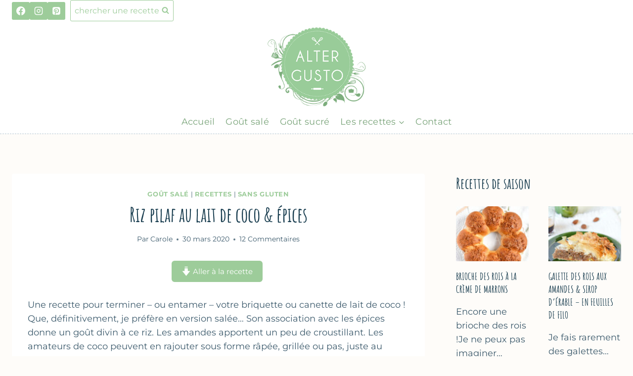

--- FILE ---
content_type: text/html; charset=UTF-8
request_url: https://www.altergusto.fr/2020/03/30/riz-pilaf-lait-coco-epices/
body_size: 42267
content:
<!doctype html><html lang="fr-FR" prefix="og: https://ogp.me/ns#" class="no-js" itemtype="https://schema.org/Blog" itemscope><head><meta charset="UTF-8"><meta name="viewport" content="width=device-width, initial-scale=1, minimum-scale=1"><title>Recette de riz pilaf au lait de coco &amp; épices – Facile et parfumée</title><meta name="description" content="Recette de riz pilaf au lait de coco, facile et pleine de saveurs. Une cuisson simple, sans sauce, où tout mijote ensemble avec les épices."/><meta name="robots" content="follow, index, max-snippet:-1, max-video-preview:-1, max-image-preview:large"/><link rel="canonical" href="https://www.altergusto.fr/2020/03/30/riz-pilaf-lait-coco-epices/" /><meta property="og:locale" content="fr_FR" /><meta property="og:type" content="article" /><meta property="og:title" content="Recette de riz pilaf au lait de coco &amp; épices – Facile et parfumée" /><meta property="og:description" content="Recette de riz pilaf au lait de coco, facile et pleine de saveurs. Une cuisson simple, sans sauce, où tout mijote ensemble avec les épices." /><meta property="og:url" content="https://www.altergusto.fr/2020/03/30/riz-pilaf-lait-coco-epices/" /><meta property="og:site_name" content="Alter Gusto | Blog de recettes de cuisine" /><meta property="article:publisher" content="https://www.facebook.com/carole.alter.gusto" /><meta property="article:tag" content="amande" /><meta property="article:tag" content="épices" /><meta property="article:tag" content="lait de coco" /><meta property="article:tag" content="riz" /><meta property="article:section" content="Goût salé" /><meta property="og:updated_time" content="2025-05-23T18:30:22+02:00" /><meta property="og:image" content="https://www.altergusto.fr/wp-content/uploads/2020/03/Riz_coco_Blog.jpg" /><meta property="og:image:secure_url" content="https://www.altergusto.fr/wp-content/uploads/2020/03/Riz_coco_Blog.jpg" /><meta property="og:image:width" content="300" /><meta property="og:image:height" content="430" /><meta property="og:image:alt" content="Riz pilaf au lait de coco, aux épices, servi chaud en bol, avec des amandes" /><meta property="og:image:type" content="image/jpeg" /><meta property="article:published_time" content="2020-03-30T14:01:08+02:00" /><meta property="article:modified_time" content="2025-05-23T18:30:22+02:00" /><meta name="twitter:card" content="summary_large_image" /><meta name="twitter:title" content="Recette de riz pilaf au lait de coco &amp; épices – Facile et parfumée" /><meta name="twitter:description" content="Recette de riz pilaf au lait de coco, facile et pleine de saveurs. Une cuisson simple, sans sauce, où tout mijote ensemble avec les épices." /><meta name="twitter:site" content="@Altergusto" /><meta name="twitter:creator" content="@Altergusto" /><meta name="twitter:image" content="https://www.altergusto.fr/wp-content/uploads/2020/03/Riz_coco_Blog.jpg" /><meta name="twitter:label1" content="Écrit par" /><meta name="twitter:data1" content="Carole" /><meta name="twitter:label2" content="Temps de lecture" /><meta name="twitter:data2" content="2 minutes" /> <script type="application/ld+json" class="rank-math-schema">{"@context":"https://schema.org","@graph":[{"@type":["Person","Organization"],"@id":"https://www.altergusto.fr/#person","name":"Carole Alter Gusto","sameAs":["https://www.facebook.com/carole.alter.gusto","https://twitter.com/Altergusto"],"logo":{"@type":"ImageObject","@id":"https://www.altergusto.fr/#logo","url":"https://altergusto.fr/wp-content/uploads/2013/10/logo_AG.png","contentUrl":"https://altergusto.fr/wp-content/uploads/2013/10/logo_AG.png","caption":"Alter Gusto | Blog de recettes de cuisine","inLanguage":"fr-FR","width":"270","height":"240"},"image":{"@type":"ImageObject","@id":"https://www.altergusto.fr/#logo","url":"https://altergusto.fr/wp-content/uploads/2013/10/logo_AG.png","contentUrl":"https://altergusto.fr/wp-content/uploads/2013/10/logo_AG.png","caption":"Alter Gusto | Blog de recettes de cuisine","inLanguage":"fr-FR","width":"270","height":"240"}},{"@type":"WebSite","@id":"https://www.altergusto.fr/#website","url":"https://www.altergusto.fr","name":"Alter Gusto | Blog de recettes de cuisine","alternateName":"Alter Gusto","publisher":{"@id":"https://www.altergusto.fr/#person"},"inLanguage":"fr-FR"},{"@type":"ImageObject","@id":"https://www.altergusto.fr/wp-content/uploads/2020/03/Riz_coco_Blog.jpg","url":"https://www.altergusto.fr/wp-content/uploads/2020/03/Riz_coco_Blog.jpg","width":"300","height":"430","caption":"Riz pilaf au lait de coco, aux \u00e9pices, servi chaud en bol, avec des amandes","inLanguage":"fr-FR"},{"@type":"BreadcrumbList","@id":"https://www.altergusto.fr/2020/03/30/riz-pilaf-lait-coco-epices/#breadcrumb","itemListElement":[{"@type":"ListItem","position":"1","item":{"@id":"https://www.altergusto.fr","name":"Accueil"}},{"@type":"ListItem","position":"2","item":{"@id":"https://www.altergusto.fr/category/sale/","name":"Go\u00fbt sal\u00e9"}},{"@type":"ListItem","position":"3","item":{"@id":"https://www.altergusto.fr/2020/03/30/riz-pilaf-lait-coco-epices/","name":"Riz pilaf au lait de coco &#038; \u00e9pices"}}]},{"@type":"WebPage","@id":"https://www.altergusto.fr/2020/03/30/riz-pilaf-lait-coco-epices/#webpage","url":"https://www.altergusto.fr/2020/03/30/riz-pilaf-lait-coco-epices/","name":"Recette de riz pilaf au lait de coco &amp; \u00e9pices \u2013 Facile et parfum\u00e9e","datePublished":"2020-03-30T14:01:08+02:00","dateModified":"2025-05-23T18:30:22+02:00","isPartOf":{"@id":"https://www.altergusto.fr/#website"},"primaryImageOfPage":{"@id":"https://www.altergusto.fr/wp-content/uploads/2020/03/Riz_coco_Blog.jpg"},"inLanguage":"fr-FR","breadcrumb":{"@id":"https://www.altergusto.fr/2020/03/30/riz-pilaf-lait-coco-epices/#breadcrumb"}},{"@type":"Person","@id":"https://www.altergusto.fr/author/carole/","name":"Carole","description":"Recettes de saison, simples et ensoleill\u00e9es, partag\u00e9es par Carole depuis 2008 sur Alter Gusto. Cuisine maison, aux go\u00fbts du Sud.","url":"https://www.altergusto.fr/author/carole/","image":{"@type":"ImageObject","@id":"https://secure.gravatar.com/avatar/058f0f5dfa0ac92f9c0571b0739452dd1b1b3107238411c6890ab8f339e7e797?s=96&amp;d=mm&amp;r=g","url":"https://secure.gravatar.com/avatar/058f0f5dfa0ac92f9c0571b0739452dd1b1b3107238411c6890ab8f339e7e797?s=96&amp;d=mm&amp;r=g","caption":"Carole","inLanguage":"fr-FR"},"sameAs":["https://altergusto.fr/a-propos","https://altergusto.fr/a-propos"]},{"@type":"BlogPosting","headline":"Recette de riz pilaf au lait de coco &amp; \u00e9pices \u2013 Facile et parfum\u00e9e","keywords":"Riz pilaf,recette de riz,riz aux \u00e9pices","datePublished":"2020-03-30T14:01:08+02:00","dateModified":"2025-05-23T18:30:22+02:00","articleSection":"Go\u00fbt sal\u00e9, Recettes, Sans gluten","author":{"@id":"https://www.altergusto.fr/author/carole/","name":"Carole"},"publisher":{"@id":"https://www.altergusto.fr/#person"},"description":"Recette de riz pilaf au lait de coco, facile et pleine de saveurs. Une cuisson simple, sans sauce, o\u00f9 tout mijote ensemble avec les \u00e9pices.","name":"Recette de riz pilaf au lait de coco &amp; \u00e9pices \u2013 Facile et parfum\u00e9e","@id":"https://www.altergusto.fr/2020/03/30/riz-pilaf-lait-coco-epices/#richSnippet","isPartOf":{"@id":"https://www.altergusto.fr/2020/03/30/riz-pilaf-lait-coco-epices/#webpage"},"image":{"@id":"https://www.altergusto.fr/wp-content/uploads/2020/03/Riz_coco_Blog.jpg"},"inLanguage":"fr-FR","mainEntityOfPage":{"@id":"https://www.altergusto.fr/2020/03/30/riz-pilaf-lait-coco-epices/#webpage"}},{"@type":"Recipe","name":"Riz pilaf au lait de coco &amp; \u00e9pices","author":{"@type":"Person","name":"Carole"},"description":"Un riz pilaf au lait de coco, doux et parfum\u00e9, cuit avec les \u00e9pices \u00e0 la po\u00eale. Une recette pratique pour terminer sa boite de lait de coco !","datePublished":"2020-03-30T14:01:08+00:00","image":["https://www.altergusto.fr/wp-content/uploads/2020/03/Riz_coco_Blog.jpg"],"recipeIngredient":["200 gr de riz basmati","15 cl de lait de coco*","20 cl d\u2019eau*","1  feuille de laurier**","4  gousses de cardamome**","4  clous de girofle**","\u00bd c \u00e0 c de cumin**","1 c \u00e0 c de gingembre frais r\u00e2p\u00e9 (ou sec en poudre)","1 c \u00e0 s de noix de coco r\u00e2p\u00e9","60 gr d\u2019amandes effil\u00e9es"],"recipeInstructions":[{"@type":"HowToStep","text":"Rincer le riz. Le faire tremper dans de l\u2019eau pendant 15 minutes.","name":"Rincer le riz. Le faire tremper dans de l\u2019eau pendant 15 minutes.","url":"https://www.altergusto.fr/2020/03/30/riz-pilaf-lait-coco-epices/#wprm-recipe-29593-step-0-0"},{"@type":"HowToStep","text":"\u00c9goutter.","name":"\u00c9goutter.","url":"https://www.altergusto.fr/2020/03/30/riz-pilaf-lait-coco-epices/#wprm-recipe-29593-step-0-1"},{"@type":"HowToStep","text":"Dans une po\u00eale, ou une sauteuse, chauffer \u00e0 feux moyen un peu d\u2019huile d\u2019olive. Ajouter le laurier et les \u00e9pices. Cuire 2 minutes puis ajouter le riz. M\u00e9langer pour enrober tous les grains de riz d\u2019huile. Saler. Ajouter l\u2019eau et le lait de coco.","name":"Dans une po\u00eale, ou une sauteuse, chauffer \u00e0 feux moyen un peu d\u2019huile d\u2019olive. Ajouter le laurier et les \u00e9pices. Cuire 2 minutes puis ajouter le riz. M\u00e9langer pour enrober tous les grains de riz d\u2019huile. Saler. Ajouter l\u2019eau et le lait de coco.","url":"https://www.altergusto.fr/2020/03/30/riz-pilaf-lait-coco-epices/#wprm-recipe-29593-step-0-2"},{"@type":"HowToStep","text":"Couvrir et cuire 12 minutes.","name":"Couvrir et cuire 12 minutes.","url":"https://www.altergusto.fr/2020/03/30/riz-pilaf-lait-coco-epices/#wprm-recipe-29593-step-0-3"},{"@type":"HowToStep","text":"Retirer du feu. Ne pas enlever le couvercle. Laisser reposer, couvert, pendant 5 \u00e0 10 minutes.","name":"Retirer du feu. Ne pas enlever le couvercle. Laisser reposer, couvert, pendant 5 \u00e0 10 minutes.","url":"https://www.altergusto.fr/2020/03/30/riz-pilaf-lait-coco-epices/#wprm-recipe-29593-step-0-4"},{"@type":"HowToStep","text":"Dans une po\u00eale sans mati\u00e8re grasse, griller les amandes effil\u00e9es. Les mettre de c\u00f4t\u00e9. Faire de m\u00eame avec la noix de coco r\u00e2p\u00e9e. Attention, \u00e7a colore tr\u00e8s vite.","name":"Dans une po\u00eale sans mati\u00e8re grasse, griller les amandes effil\u00e9es. Les mettre de c\u00f4t\u00e9. Faire de m\u00eame avec la noix de coco r\u00e2p\u00e9e. Attention, \u00e7a colore tr\u00e8s vite.","url":"https://www.altergusto.fr/2020/03/30/riz-pilaf-lait-coco-epices/#wprm-recipe-29593-step-0-5"},{"@type":"HowToStep","text":"Au moment de servir le riz, ajouter les amandes et la coco r\u00e2p\u00e9e.","name":"Au moment de servir le riz, ajouter les amandes et la coco r\u00e2p\u00e9e.","url":"https://www.altergusto.fr/2020/03/30/riz-pilaf-lait-coco-epices/#wprm-recipe-29593-step-0-6"}],"recipeCategory":["Accompagnement"],"recipeCuisine":["Alter Gusto"],"keywords":"riz pilaf aux \u00e9pices","@id":"https://www.altergusto.fr/2020/03/30/riz-pilaf-lait-coco-epices/#recipe","mainEntityOfPage":"https://www.altergusto.fr/2020/03/30/riz-pilaf-lait-coco-epices/#webpage","isPartOf":{"@id":"https://www.altergusto.fr/2020/03/30/riz-pilaf-lait-coco-epices/#richSnippet"}}]}</script> <link rel='dns-prefetch' href='//scripts.mediavine.com' /><link rel='dns-prefetch' href='//www.googletagmanager.com' /><link rel="alternate" type="application/rss+xml" title="Alter Gusto &raquo; Flux" href="https://www.altergusto.fr/feed/" /><link rel="alternate" type="application/rss+xml" title="Alter Gusto &raquo; Flux des commentaires" href="https://www.altergusto.fr/comments/feed/" /> <script defer src="[data-uri]"></script> <link rel="alternate" type="application/rss+xml" title="Alter Gusto &raquo; Riz pilaf au lait de coco &#038; épices Flux des commentaires" href="https://www.altergusto.fr/2020/03/30/riz-pilaf-lait-coco-epices/feed/" /><link rel="alternate" title="oEmbed (JSON)" type="application/json+oembed" href="https://www.altergusto.fr/wp-json/oembed/1.0/embed?url=https%3A%2F%2Fwww.altergusto.fr%2F2020%2F03%2F30%2Friz-pilaf-lait-coco-epices%2F" /><link rel="alternate" title="oEmbed (XML)" type="text/xml+oembed" href="https://www.altergusto.fr/wp-json/oembed/1.0/embed?url=https%3A%2F%2Fwww.altergusto.fr%2F2020%2F03%2F30%2Friz-pilaf-lait-coco-epices%2F&#038;format=xml" /> <script defer src="[data-uri]"></script><style id='wp-img-auto-sizes-contain-inline-css'>img:is([sizes=auto i],[sizes^="auto," i]){contain-intrinsic-size:3000px 1500px}</style><link rel='stylesheet' id='wprm-public-css' href='https://www.altergusto.fr/wp-content/cache/autoptimize/css/autoptimize_single_dd2423076e214cf76db9331f0034bf8e.css?ver=10.2.4' media='all' /><style id='wp-block-library-inline-css'>:root{--wp-block-synced-color:#7a00df;--wp-block-synced-color--rgb:122,0,223;--wp-bound-block-color:var(--wp-block-synced-color);--wp-editor-canvas-background:#ddd;--wp-admin-theme-color:#007cba;--wp-admin-theme-color--rgb:0,124,186;--wp-admin-theme-color-darker-10:#006ba1;--wp-admin-theme-color-darker-10--rgb:0,107,160.5;--wp-admin-theme-color-darker-20:#005a87;--wp-admin-theme-color-darker-20--rgb:0,90,135;--wp-admin-border-width-focus:2px}@media (min-resolution:192dpi){:root{--wp-admin-border-width-focus:1.5px}}.wp-element-button{cursor:pointer}:root .has-very-light-gray-background-color{background-color:#eee}:root .has-very-dark-gray-background-color{background-color:#313131}:root .has-very-light-gray-color{color:#eee}:root .has-very-dark-gray-color{color:#313131}:root .has-vivid-green-cyan-to-vivid-cyan-blue-gradient-background{background:linear-gradient(135deg,#00d084,#0693e3)}:root .has-purple-crush-gradient-background{background:linear-gradient(135deg,#34e2e4,#4721fb 50%,#ab1dfe)}:root .has-hazy-dawn-gradient-background{background:linear-gradient(135deg,#faaca8,#dad0ec)}:root .has-subdued-olive-gradient-background{background:linear-gradient(135deg,#fafae1,#67a671)}:root .has-atomic-cream-gradient-background{background:linear-gradient(135deg,#fdd79a,#004a59)}:root .has-nightshade-gradient-background{background:linear-gradient(135deg,#330968,#31cdcf)}:root .has-midnight-gradient-background{background:linear-gradient(135deg,#020381,#2874fc)}:root{--wp--preset--font-size--normal:16px;--wp--preset--font-size--huge:42px}.has-regular-font-size{font-size:1em}.has-larger-font-size{font-size:2.625em}.has-normal-font-size{font-size:var(--wp--preset--font-size--normal)}.has-huge-font-size{font-size:var(--wp--preset--font-size--huge)}.has-text-align-center{text-align:center}.has-text-align-left{text-align:left}.has-text-align-right{text-align:right}.has-fit-text{white-space:nowrap!important}#end-resizable-editor-section{display:none}.aligncenter{clear:both}.items-justified-left{justify-content:flex-start}.items-justified-center{justify-content:center}.items-justified-right{justify-content:flex-end}.items-justified-space-between{justify-content:space-between}.screen-reader-text{border:0;clip-path:inset(50%);height:1px;margin:-1px;overflow:hidden;padding:0;position:absolute;width:1px;word-wrap:normal!important}.screen-reader-text:focus{background-color:#ddd;clip-path:none;color:#444;display:block;font-size:1em;height:auto;left:5px;line-height:normal;padding:15px 23px 14px;text-decoration:none;top:5px;width:auto;z-index:100000}html :where(.has-border-color){border-style:solid}html :where([style*=border-top-color]){border-top-style:solid}html :where([style*=border-right-color]){border-right-style:solid}html :where([style*=border-bottom-color]){border-bottom-style:solid}html :where([style*=border-left-color]){border-left-style:solid}html :where([style*=border-width]){border-style:solid}html :where([style*=border-top-width]){border-top-style:solid}html :where([style*=border-right-width]){border-right-style:solid}html :where([style*=border-bottom-width]){border-bottom-style:solid}html :where([style*=border-left-width]){border-left-style:solid}html :where(img[class*=wp-image-]){height:auto;max-width:100%}:where(figure){margin:0 0 1em}html :where(.is-position-sticky){--wp-admin--admin-bar--position-offset:var(--wp-admin--admin-bar--height,0px)}@media screen and (max-width:600px){html :where(.is-position-sticky){--wp-admin--admin-bar--position-offset:0px}}</style><style id='wp-block-heading-inline-css'>h1:where(.wp-block-heading).has-background,h2:where(.wp-block-heading).has-background,h3:where(.wp-block-heading).has-background,h4:where(.wp-block-heading).has-background,h5:where(.wp-block-heading).has-background,h6:where(.wp-block-heading).has-background{padding:1.25em 2.375em}h1.has-text-align-left[style*=writing-mode]:where([style*=vertical-lr]),h1.has-text-align-right[style*=writing-mode]:where([style*=vertical-rl]),h2.has-text-align-left[style*=writing-mode]:where([style*=vertical-lr]),h2.has-text-align-right[style*=writing-mode]:where([style*=vertical-rl]),h3.has-text-align-left[style*=writing-mode]:where([style*=vertical-lr]),h3.has-text-align-right[style*=writing-mode]:where([style*=vertical-rl]),h4.has-text-align-left[style*=writing-mode]:where([style*=vertical-lr]),h4.has-text-align-right[style*=writing-mode]:where([style*=vertical-rl]),h5.has-text-align-left[style*=writing-mode]:where([style*=vertical-lr]),h5.has-text-align-right[style*=writing-mode]:where([style*=vertical-rl]),h6.has-text-align-left[style*=writing-mode]:where([style*=vertical-lr]),h6.has-text-align-right[style*=writing-mode]:where([style*=vertical-rl]){rotate:180deg}</style><style id='wp-block-image-inline-css'>.wp-block-image>a,.wp-block-image>figure>a{display:inline-block}.wp-block-image img{box-sizing:border-box;height:auto;max-width:100%;vertical-align:bottom}@media not (prefers-reduced-motion){.wp-block-image img.hide{visibility:hidden}.wp-block-image img.show{animation:show-content-image .4s}}.wp-block-image[style*=border-radius] img,.wp-block-image[style*=border-radius]>a{border-radius:inherit}.wp-block-image.has-custom-border img{box-sizing:border-box}.wp-block-image.aligncenter{text-align:center}.wp-block-image.alignfull>a,.wp-block-image.alignwide>a{width:100%}.wp-block-image.alignfull img,.wp-block-image.alignwide img{height:auto;width:100%}.wp-block-image .aligncenter,.wp-block-image .alignleft,.wp-block-image .alignright,.wp-block-image.aligncenter,.wp-block-image.alignleft,.wp-block-image.alignright{display:table}.wp-block-image .aligncenter>figcaption,.wp-block-image .alignleft>figcaption,.wp-block-image .alignright>figcaption,.wp-block-image.aligncenter>figcaption,.wp-block-image.alignleft>figcaption,.wp-block-image.alignright>figcaption{caption-side:bottom;display:table-caption}.wp-block-image .alignleft{float:left;margin:.5em 1em .5em 0}.wp-block-image .alignright{float:right;margin:.5em 0 .5em 1em}.wp-block-image .aligncenter{margin-left:auto;margin-right:auto}.wp-block-image :where(figcaption){margin-bottom:1em;margin-top:.5em}.wp-block-image.is-style-circle-mask img{border-radius:9999px}@supports ((-webkit-mask-image:none) or (mask-image:none)) or (-webkit-mask-image:none){.wp-block-image.is-style-circle-mask img{border-radius:0;-webkit-mask-image:url('data:image/svg+xml;utf8,<svg viewBox="0 0 100 100" xmlns="http://www.w3.org/2000/svg"><circle cx="50" cy="50" r="50"/></svg>');mask-image:url('data:image/svg+xml;utf8,<svg viewBox="0 0 100 100" xmlns="http://www.w3.org/2000/svg"><circle cx="50" cy="50" r="50"/></svg>');mask-mode:alpha;-webkit-mask-position:center;mask-position:center;-webkit-mask-repeat:no-repeat;mask-repeat:no-repeat;-webkit-mask-size:contain;mask-size:contain}}:root :where(.wp-block-image.is-style-rounded img,.wp-block-image .is-style-rounded img){border-radius:9999px}.wp-block-image figure{margin:0}.wp-lightbox-container{display:flex;flex-direction:column;position:relative}.wp-lightbox-container img{cursor:zoom-in}.wp-lightbox-container img:hover+button{opacity:1}.wp-lightbox-container button{align-items:center;backdrop-filter:blur(16px) saturate(180%);background-color:#5a5a5a40;border:none;border-radius:4px;cursor:zoom-in;display:flex;height:20px;justify-content:center;opacity:0;padding:0;position:absolute;right:16px;text-align:center;top:16px;width:20px;z-index:100}@media not (prefers-reduced-motion){.wp-lightbox-container button{transition:opacity .2s ease}}.wp-lightbox-container button:focus-visible{outline:3px auto #5a5a5a40;outline:3px auto -webkit-focus-ring-color;outline-offset:3px}.wp-lightbox-container button:hover{cursor:pointer;opacity:1}.wp-lightbox-container button:focus{opacity:1}.wp-lightbox-container button:focus,.wp-lightbox-container button:hover,.wp-lightbox-container button:not(:hover):not(:active):not(.has-background){background-color:#5a5a5a40;border:none}.wp-lightbox-overlay{box-sizing:border-box;cursor:zoom-out;height:100vh;left:0;overflow:hidden;position:fixed;top:0;visibility:hidden;width:100%;z-index:100000}.wp-lightbox-overlay .close-button{align-items:center;cursor:pointer;display:flex;justify-content:center;min-height:40px;min-width:40px;padding:0;position:absolute;right:calc(env(safe-area-inset-right) + 16px);top:calc(env(safe-area-inset-top) + 16px);z-index:5000000}.wp-lightbox-overlay .close-button:focus,.wp-lightbox-overlay .close-button:hover,.wp-lightbox-overlay .close-button:not(:hover):not(:active):not(.has-background){background:0 0;border:none}.wp-lightbox-overlay .lightbox-image-container{height:var(--wp--lightbox-container-height);left:50%;overflow:hidden;position:absolute;top:50%;transform:translate(-50%,-50%);transform-origin:top left;width:var(--wp--lightbox-container-width);z-index:9999999999}.wp-lightbox-overlay .wp-block-image{align-items:center;box-sizing:border-box;display:flex;height:100%;justify-content:center;margin:0;position:relative;transform-origin:0 0;width:100%;z-index:3000000}.wp-lightbox-overlay .wp-block-image img{height:var(--wp--lightbox-image-height);min-height:var(--wp--lightbox-image-height);min-width:var(--wp--lightbox-image-width);width:var(--wp--lightbox-image-width)}.wp-lightbox-overlay .wp-block-image figcaption{display:none}.wp-lightbox-overlay button{background:0 0;border:none}.wp-lightbox-overlay .scrim{background-color:#fff;height:100%;opacity:.9;position:absolute;width:100%;z-index:2000000}.wp-lightbox-overlay.active{visibility:visible}@media not (prefers-reduced-motion){.wp-lightbox-overlay.active{animation:turn-on-visibility .25s both}.wp-lightbox-overlay.active img{animation:turn-on-visibility .35s both}.wp-lightbox-overlay.show-closing-animation:not(.active){animation:turn-off-visibility .35s both}.wp-lightbox-overlay.show-closing-animation:not(.active) img{animation:turn-off-visibility .25s both}.wp-lightbox-overlay.zoom.active{animation:none;opacity:1;visibility:visible}.wp-lightbox-overlay.zoom.active .lightbox-image-container{animation:lightbox-zoom-in .4s}.wp-lightbox-overlay.zoom.active .lightbox-image-container img{animation:none}.wp-lightbox-overlay.zoom.active .scrim{animation:turn-on-visibility .4s forwards}.wp-lightbox-overlay.zoom.show-closing-animation:not(.active){animation:none}.wp-lightbox-overlay.zoom.show-closing-animation:not(.active) .lightbox-image-container{animation:lightbox-zoom-out .4s}.wp-lightbox-overlay.zoom.show-closing-animation:not(.active) .lightbox-image-container img{animation:none}.wp-lightbox-overlay.zoom.show-closing-animation:not(.active) .scrim{animation:turn-off-visibility .4s forwards}}@keyframes show-content-image{0%{visibility:hidden}99%{visibility:hidden}to{visibility:visible}}@keyframes turn-on-visibility{0%{opacity:0}to{opacity:1}}@keyframes turn-off-visibility{0%{opacity:1;visibility:visible}99%{opacity:0;visibility:visible}to{opacity:0;visibility:hidden}}@keyframes lightbox-zoom-in{0%{transform:translate(calc((-100vw + var(--wp--lightbox-scrollbar-width))/2 + var(--wp--lightbox-initial-left-position)),calc(-50vh + var(--wp--lightbox-initial-top-position))) scale(var(--wp--lightbox-scale))}to{transform:translate(-50%,-50%) scale(1)}}@keyframes lightbox-zoom-out{0%{transform:translate(-50%,-50%) scale(1);visibility:visible}99%{visibility:visible}to{transform:translate(calc((-100vw + var(--wp--lightbox-scrollbar-width))/2 + var(--wp--lightbox-initial-left-position)),calc(-50vh + var(--wp--lightbox-initial-top-position))) scale(var(--wp--lightbox-scale));visibility:hidden}}</style><style id='wp-block-list-inline-css'>ol,ul{box-sizing:border-box}:root :where(.wp-block-list.has-background){padding:1.25em 2.375em}</style><style id='wp-block-tag-cloud-inline-css'>.wp-block-tag-cloud{box-sizing:border-box}.wp-block-tag-cloud.aligncenter{justify-content:center;text-align:center}.wp-block-tag-cloud a{display:inline-block;margin-right:5px}.wp-block-tag-cloud span{display:inline-block;margin-left:5px;text-decoration:none}:root :where(.wp-block-tag-cloud.is-style-outline){display:flex;flex-wrap:wrap;gap:1ch}:root :where(.wp-block-tag-cloud.is-style-outline a){border:1px solid;font-size:unset!important;margin-right:0;padding:1ch 2ch;text-decoration:none!important}</style><style id='wp-block-paragraph-inline-css'>.is-small-text{font-size:.875em}.is-regular-text{font-size:1em}.is-large-text{font-size:2.25em}.is-larger-text{font-size:3em}.has-drop-cap:not(:focus):first-letter {float:left;font-size:8.4em;font-style:normal;font-weight:100;line-height:.68;margin:.05em .1em 0 0;text-transform:uppercase}body.rtl .has-drop-cap:not(:focus):first-letter {float:none;margin-left:.1em}p.has-drop-cap.has-background{overflow:hidden}:root :where(p.has-background){padding:1.25em 2.375em}:where(p.has-text-color:not(.has-link-color)) a{color:inherit}p.has-text-align-left[style*="writing-mode:vertical-lr"],p.has-text-align-right[style*="writing-mode:vertical-rl"]{rotate:180deg}</style><style id='wp-block-separator-inline-css'>@charset "UTF-8";.wp-block-separator{border:none;border-top:2px solid}:root :where(.wp-block-separator.is-style-dots){height:auto;line-height:1;text-align:center}:root :where(.wp-block-separator.is-style-dots):before{color:currentColor;content:"···";font-family:serif;font-size:1.5em;letter-spacing:2em;padding-left:2em}.wp-block-separator.is-style-dots{background:none!important;border:none!important}</style><style id='global-styles-inline-css'>:root{--wp--preset--aspect-ratio--square:1;--wp--preset--aspect-ratio--4-3:4/3;--wp--preset--aspect-ratio--3-4:3/4;--wp--preset--aspect-ratio--3-2:3/2;--wp--preset--aspect-ratio--2-3:2/3;--wp--preset--aspect-ratio--16-9:16/9;--wp--preset--aspect-ratio--9-16:9/16;--wp--preset--color--black:#000;--wp--preset--color--cyan-bluish-gray:#abb8c3;--wp--preset--color--white:#fff;--wp--preset--color--pale-pink:#f78da7;--wp--preset--color--vivid-red:#cf2e2e;--wp--preset--color--luminous-vivid-orange:#ff6900;--wp--preset--color--luminous-vivid-amber:#fcb900;--wp--preset--color--light-green-cyan:#7bdcb5;--wp--preset--color--vivid-green-cyan:#00d084;--wp--preset--color--pale-cyan-blue:#8ed1fc;--wp--preset--color--vivid-cyan-blue:#0693e3;--wp--preset--color--vivid-purple:#9b51e0;--wp--preset--color--theme-palette-1:var(--global-palette1);--wp--preset--color--theme-palette-2:var(--global-palette2);--wp--preset--color--theme-palette-3:var(--global-palette3);--wp--preset--color--theme-palette-4:var(--global-palette4);--wp--preset--color--theme-palette-5:var(--global-palette5);--wp--preset--color--theme-palette-6:var(--global-palette6);--wp--preset--color--theme-palette-7:var(--global-palette7);--wp--preset--color--theme-palette-8:var(--global-palette8);--wp--preset--color--theme-palette-9:var(--global-palette9);--wp--preset--color--theme-palette-10:var(--global-palette10);--wp--preset--color--theme-palette-11:var(--global-palette11);--wp--preset--color--theme-palette-12:var(--global-palette12);--wp--preset--color--theme-palette-13:var(--global-palette13);--wp--preset--color--theme-palette-14:var(--global-palette14);--wp--preset--color--theme-palette-15:var(--global-palette15);--wp--preset--gradient--vivid-cyan-blue-to-vivid-purple:linear-gradient(135deg,#0693e3 0%,#9b51e0 100%);--wp--preset--gradient--light-green-cyan-to-vivid-green-cyan:linear-gradient(135deg,#7adcb4 0%,#00d082 100%);--wp--preset--gradient--luminous-vivid-amber-to-luminous-vivid-orange:linear-gradient(135deg,#fcb900 0%,#ff6900 100%);--wp--preset--gradient--luminous-vivid-orange-to-vivid-red:linear-gradient(135deg,#ff6900 0%,#cf2e2e 100%);--wp--preset--gradient--very-light-gray-to-cyan-bluish-gray:linear-gradient(135deg,#eee 0%,#a9b8c3 100%);--wp--preset--gradient--cool-to-warm-spectrum:linear-gradient(135deg,#4aeadc 0%,#9778d1 20%,#cf2aba 40%,#ee2c82 60%,#fb6962 80%,#fef84c 100%);--wp--preset--gradient--blush-light-purple:linear-gradient(135deg,#ffceec 0%,#9896f0 100%);--wp--preset--gradient--blush-bordeaux:linear-gradient(135deg,#fecda5 0%,#fe2d2d 50%,#6b003e 100%);--wp--preset--gradient--luminous-dusk:linear-gradient(135deg,#ffcb70 0%,#c751c0 50%,#4158d0 100%);--wp--preset--gradient--pale-ocean:linear-gradient(135deg,#fff5cb 0%,#b6e3d4 50%,#33a7b5 100%);--wp--preset--gradient--electric-grass:linear-gradient(135deg,#caf880 0%,#71ce7e 100%);--wp--preset--gradient--midnight:linear-gradient(135deg,#020381 0%,#2874fc 100%);--wp--preset--font-size--small:var(--global-font-size-small);--wp--preset--font-size--medium:var(--global-font-size-medium);--wp--preset--font-size--large:var(--global-font-size-large);--wp--preset--font-size--x-large:42px;--wp--preset--font-size--larger:var(--global-font-size-larger);--wp--preset--font-size--xxlarge:var(--global-font-size-xxlarge);--wp--preset--spacing--20:.44rem;--wp--preset--spacing--30:.67rem;--wp--preset--spacing--40:1rem;--wp--preset--spacing--50:1.5rem;--wp--preset--spacing--60:2.25rem;--wp--preset--spacing--70:3.38rem;--wp--preset--spacing--80:5.06rem;--wp--preset--shadow--natural:6px 6px 9px rgba(0,0,0,.2);--wp--preset--shadow--deep:12px 12px 50px rgba(0,0,0,.4);--wp--preset--shadow--sharp:6px 6px 0px rgba(0,0,0,.2);--wp--preset--shadow--outlined:6px 6px 0px -3px #fff,6px 6px #000;--wp--preset--shadow--crisp:6px 6px 0px #000}:where(.is-layout-flex){gap:.5em}:where(.is-layout-grid){gap:.5em}body .is-layout-flex{display:flex}.is-layout-flex{flex-wrap:wrap;align-items:center}.is-layout-flex>:is(*,div){margin:0}body .is-layout-grid{display:grid}.is-layout-grid>:is(*,div){margin:0}:where(.wp-block-columns.is-layout-flex){gap:2em}:where(.wp-block-columns.is-layout-grid){gap:2em}:where(.wp-block-post-template.is-layout-flex){gap:1.25em}:where(.wp-block-post-template.is-layout-grid){gap:1.25em}.has-black-color{color:var(--wp--preset--color--black) !important}.has-cyan-bluish-gray-color{color:var(--wp--preset--color--cyan-bluish-gray) !important}.has-white-color{color:var(--wp--preset--color--white) !important}.has-pale-pink-color{color:var(--wp--preset--color--pale-pink) !important}.has-vivid-red-color{color:var(--wp--preset--color--vivid-red) !important}.has-luminous-vivid-orange-color{color:var(--wp--preset--color--luminous-vivid-orange) !important}.has-luminous-vivid-amber-color{color:var(--wp--preset--color--luminous-vivid-amber) !important}.has-light-green-cyan-color{color:var(--wp--preset--color--light-green-cyan) !important}.has-vivid-green-cyan-color{color:var(--wp--preset--color--vivid-green-cyan) !important}.has-pale-cyan-blue-color{color:var(--wp--preset--color--pale-cyan-blue) !important}.has-vivid-cyan-blue-color{color:var(--wp--preset--color--vivid-cyan-blue) !important}.has-vivid-purple-color{color:var(--wp--preset--color--vivid-purple) !important}.has-black-background-color{background-color:var(--wp--preset--color--black) !important}.has-cyan-bluish-gray-background-color{background-color:var(--wp--preset--color--cyan-bluish-gray) !important}.has-white-background-color{background-color:var(--wp--preset--color--white) !important}.has-pale-pink-background-color{background-color:var(--wp--preset--color--pale-pink) !important}.has-vivid-red-background-color{background-color:var(--wp--preset--color--vivid-red) !important}.has-luminous-vivid-orange-background-color{background-color:var(--wp--preset--color--luminous-vivid-orange) !important}.has-luminous-vivid-amber-background-color{background-color:var(--wp--preset--color--luminous-vivid-amber) !important}.has-light-green-cyan-background-color{background-color:var(--wp--preset--color--light-green-cyan) !important}.has-vivid-green-cyan-background-color{background-color:var(--wp--preset--color--vivid-green-cyan) !important}.has-pale-cyan-blue-background-color{background-color:var(--wp--preset--color--pale-cyan-blue) !important}.has-vivid-cyan-blue-background-color{background-color:var(--wp--preset--color--vivid-cyan-blue) !important}.has-vivid-purple-background-color{background-color:var(--wp--preset--color--vivid-purple) !important}.has-black-border-color{border-color:var(--wp--preset--color--black) !important}.has-cyan-bluish-gray-border-color{border-color:var(--wp--preset--color--cyan-bluish-gray) !important}.has-white-border-color{border-color:var(--wp--preset--color--white) !important}.has-pale-pink-border-color{border-color:var(--wp--preset--color--pale-pink) !important}.has-vivid-red-border-color{border-color:var(--wp--preset--color--vivid-red) !important}.has-luminous-vivid-orange-border-color{border-color:var(--wp--preset--color--luminous-vivid-orange) !important}.has-luminous-vivid-amber-border-color{border-color:var(--wp--preset--color--luminous-vivid-amber) !important}.has-light-green-cyan-border-color{border-color:var(--wp--preset--color--light-green-cyan) !important}.has-vivid-green-cyan-border-color{border-color:var(--wp--preset--color--vivid-green-cyan) !important}.has-pale-cyan-blue-border-color{border-color:var(--wp--preset--color--pale-cyan-blue) !important}.has-vivid-cyan-blue-border-color{border-color:var(--wp--preset--color--vivid-cyan-blue) !important}.has-vivid-purple-border-color{border-color:var(--wp--preset--color--vivid-purple) !important}.has-vivid-cyan-blue-to-vivid-purple-gradient-background{background:var(--wp--preset--gradient--vivid-cyan-blue-to-vivid-purple) !important}.has-light-green-cyan-to-vivid-green-cyan-gradient-background{background:var(--wp--preset--gradient--light-green-cyan-to-vivid-green-cyan) !important}.has-luminous-vivid-amber-to-luminous-vivid-orange-gradient-background{background:var(--wp--preset--gradient--luminous-vivid-amber-to-luminous-vivid-orange) !important}.has-luminous-vivid-orange-to-vivid-red-gradient-background{background:var(--wp--preset--gradient--luminous-vivid-orange-to-vivid-red) !important}.has-very-light-gray-to-cyan-bluish-gray-gradient-background{background:var(--wp--preset--gradient--very-light-gray-to-cyan-bluish-gray) !important}.has-cool-to-warm-spectrum-gradient-background{background:var(--wp--preset--gradient--cool-to-warm-spectrum) !important}.has-blush-light-purple-gradient-background{background:var(--wp--preset--gradient--blush-light-purple) !important}.has-blush-bordeaux-gradient-background{background:var(--wp--preset--gradient--blush-bordeaux) !important}.has-luminous-dusk-gradient-background{background:var(--wp--preset--gradient--luminous-dusk) !important}.has-pale-ocean-gradient-background{background:var(--wp--preset--gradient--pale-ocean) !important}.has-electric-grass-gradient-background{background:var(--wp--preset--gradient--electric-grass) !important}.has-midnight-gradient-background{background:var(--wp--preset--gradient--midnight) !important}.has-small-font-size{font-size:var(--wp--preset--font-size--small) !important}.has-medium-font-size{font-size:var(--wp--preset--font-size--medium) !important}.has-large-font-size{font-size:var(--wp--preset--font-size--large) !important}.has-x-large-font-size{font-size:var(--wp--preset--font-size--x-large) !important}</style><style id='classic-theme-styles-inline-css'>/*! This file is auto-generated */
.wp-block-button__link{color:#fff;background-color:#32373c;border-radius:9999px;box-shadow:none;text-decoration:none;padding:calc(.667em + 2px) calc(1.333em + 2px);font-size:1.125em}.wp-block-file__button{background:#32373c;color:#fff;text-decoration:none}</style><link rel='stylesheet' id='kadence-global-css' href='https://www.altergusto.fr/wp-content/themes/kadence/assets/css/global.min.css?ver=1.4.2' media='all' /><style id='kadence-global-inline-css'>:root{--global-palette1:#9dcc9a;--global-palette2:#7eb879;--global-palette3:#1a3e50;--global-palette4:#3c5a6c;--global-palette5:#6c8597;--global-palette6:#b4c6d1;--global-palette7:#fff9f3;--global-palette8:#fefcf9;--global-palette9:#fff;--global-palette10:oklch(from var(--global-palette1) calc(l + 0.10 * (1 - l)) calc(c * 1.00) calc(h + 180) / 100%);--global-palette11:#13612e;--global-palette12:#1159af;--global-palette13:#b82105;--global-palette14:#f7630c;--global-palette15:#f5a524;--global-palette9rgb:255,255,255;--global-palette-highlight:var(--global-palette1);--global-palette-highlight-alt:var(--global-palette2);--global-palette-highlight-alt2:var(--global-palette9);--global-palette-btn-bg:var(--global-palette1);--global-palette-btn-bg-hover:var(--global-palette2);--global-palette-btn:var(--global-palette9);--global-palette-btn-hover:var(--global-palette9);--global-palette-btn-sec-bg:var(--global-palette7);--global-palette-btn-sec-bg-hover:var(--global-palette2);--global-palette-btn-sec:var(--global-palette3);--global-palette-btn-sec-hover:var(--global-palette9);--global-body-font-family:Montserrat,sans-serif;--global-heading-font-family:'Amatic SC',cursive;--global-primary-nav-font-family:inherit;--global-fallback-font:sans-serif;--global-display-fallback-font:sans-serif;--global-content-width:1290px;--global-content-wide-width:calc(1290px + 230px);--global-content-narrow-width:842px;--global-content-edge-padding:1.5rem;--global-content-boxed-padding:2rem;--global-calc-content-width:calc(1290px - var(--global-content-edge-padding) - var(--global-content-edge-padding) );--wp--style--global--content-size:var(--global-calc-content-width)}.wp-site-blocks{--global-vw:calc( 100vw - ( 0.5 * var(--scrollbar-offset)))}body{background:var(--global-palette8)}body,input,select,optgroup,textarea{font-style:normal;font-weight:400;font-size:18px;line-height:1.6;font-family:var(--global-body-font-family);color:var(--global-palette4)}.content-bg,body.content-style-unboxed .site{background:var(--global-palette9)}@media all and (max-width:767px){body{font-size:16px}}h1,h2,h3,h4,h5,h6{font-family:var(--global-heading-font-family)}h1{font-style:normal;font-weight:700;font-size:40px;line-height:1.2;font-family:'Amatic SC',cursive;color:var(--global-palette3)}h2{font-style:normal;font-weight:700;font-size:30px;line-height:1.3;font-family:'Amatic SC',cursive;color:var(--global-palette3)}h3{font-style:normal;font-weight:700;font-size:22px;line-height:1.3;font-family:'Amatic SC',cursive;color:var(--global-palette3)}h4{font-style:normal;font-weight:700;font-size:20px;line-height:1.4;font-family:'Amatic SC',cursive;color:var(--global-palette4)}h5{font-style:normal;font-weight:700;font-size:18px;line-height:1.4;font-family:'Amatic SC',cursive;color:var(--global-palette4)}h6{font-style:normal;font-weight:700;font-size:16px;line-height:1.4;font-family:'Amatic SC',cursive;color:var(--global-palette5)}@media all and (max-width:1024px){h1{font-size:35px}}@media all and (max-width:767px){h1{font-size:28px;line-height:1.2}h2{font-size:24px}h3{font-size:18px}h4{font-size:18px}h5{font-size:16px;line-height:1.4}h6{font-size:14px}}.entry-hero .kadence-breadcrumbs{max-width:1290px}.site-container,.site-header-row-layout-contained,.site-footer-row-layout-contained,.entry-hero-layout-contained,.comments-area,.alignfull>.wp-block-cover__inner-container,.alignwide>.wp-block-cover__inner-container{max-width:var(--global-content-width)}.content-width-narrow .content-container.site-container,.content-width-narrow .hero-container.site-container{max-width:var(--global-content-narrow-width)}@media all and (min-width:1520px){.wp-site-blocks .content-container .alignwide{margin-left:-115px;margin-right:-115px;width:unset;max-width:unset}}@media all and (min-width:1102px){.content-width-narrow .wp-site-blocks .content-container .alignwide{margin-left:-130px;margin-right:-130px;width:unset;max-width:unset}}.content-style-boxed .wp-site-blocks .entry-content .alignwide{margin-left:calc( -1 * var( --global-content-boxed-padding ) );margin-right:calc( -1 * var( --global-content-boxed-padding ) )}.content-area{margin-top:5rem;margin-bottom:5rem}@media all and (max-width:1024px){.content-area{margin-top:3rem;margin-bottom:3rem}}@media all and (max-width:767px){.content-area{margin-top:2rem;margin-bottom:2rem}}@media all and (max-width:1024px){:root{--global-content-boxed-padding:2rem}}@media all and (max-width:767px){:root{--global-content-boxed-padding:1.5rem}}.entry-content-wrap{padding:2rem}@media all and (max-width:1024px){.entry-content-wrap{padding:2rem}}@media all and (max-width:767px){.entry-content-wrap{padding:1.5rem}}.entry.single-entry{box-shadow:0px 15px 15px -10px rgba(0,0,0,.05)}.entry.loop-entry{box-shadow:0px 15px 15px -10px rgba(0,0,0,.05)}.loop-entry .entry-content-wrap{padding:2rem}@media all and (max-width:1024px){.loop-entry .entry-content-wrap{padding:2rem}}@media all and (max-width:767px){.loop-entry .entry-content-wrap{padding:1.5rem}}.primary-sidebar.widget-area .widget{margin-bottom:1.5em;color:var(--global-palette4)}.primary-sidebar.widget-area .widget-title{font-weight:700;font-size:20px;line-height:1.5;color:var(--global-palette3)}button,.button,.wp-block-button__link,input[type=button],input[type=reset],input[type=submit],.fl-button,.elementor-button-wrapper .elementor-button,.wc-block-components-checkout-place-order-button,.wc-block-cart__submit{box-shadow:0px 0px 0px -7px rgba(0,0,0,0)}button:hover,button:focus,button:active,.button:hover,.button:focus,.button:active,.wp-block-button__link:hover,.wp-block-button__link:focus,.wp-block-button__link:active,input[type=button]:hover,input[type=button]:focus,input[type=button]:active,input[type=reset]:hover,input[type=reset]:focus,input[type=reset]:active,input[type=submit]:hover,input[type=submit]:focus,input[type=submit]:active,.elementor-button-wrapper .elementor-button:hover,.elementor-button-wrapper .elementor-button:focus,.elementor-button-wrapper .elementor-button:active,.wc-block-cart__submit:hover{box-shadow:0px 15px 25px -7px rgba(0,0,0,.1)}.kb-button.kb-btn-global-outline.kb-btn-global-inherit{padding-top:calc(px - 2px);padding-right:calc(px - 2px);padding-bottom:calc(px - 2px);padding-left:calc(px - 2px)}@media all and (min-width:1025px){.transparent-header .entry-hero .entry-hero-container-inner{padding-top:calc(0px + 80px + 0px)}}@media all and (max-width:1024px){.mobile-transparent-header .entry-hero .entry-hero-container-inner{padding-top:80px}}@media all and (max-width:767px){.mobile-transparent-header .entry-hero .entry-hero-container-inner{padding-top:80px}}.entry-hero.post-hero-section .entry-header{min-height:200px}body.social-brand-colors .social-show-brand-hover .social-link-facebook:not(.ignore-brand):not(.skip):not(.ignore):hover,body.social-brand-colors .social-show-brand-until .social-link-facebook:not(:hover):not(.skip):not(.ignore),body.social-brand-colors .social-show-brand-always .social-link-facebook:not(.ignore-brand):not(.skip):not(.ignore){background:#3b5998}body.social-brand-colors .social-show-brand-hover.social-style-outline .social-link-facebook:not(.ignore-brand):not(.skip):not(.ignore):hover,body.social-brand-colors .social-show-brand-until.social-style-outline .social-link-facebook:not(:hover):not(.skip):not(.ignore),body.social-brand-colors .social-show-brand-always.social-style-outline .social-link-facebook:not(.ignore-brand):not(.skip):not(.ignore){color:#3b5998}body.social-brand-colors .social-show-brand-hover .social-link-instagram:not(.ignore-brand):not(.skip):not(.ignore):hover,body.social-brand-colors .social-show-brand-until .social-link-instagram:not(:hover):not(.skip):not(.ignore),body.social-brand-colors .social-show-brand-always .social-link-instagram:not(.ignore-brand):not(.skip):not(.ignore){background:#517fa4}body.social-brand-colors .social-show-brand-hover.social-style-outline .social-link-instagram:not(.ignore-brand):not(.skip):not(.ignore):hover,body.social-brand-colors .social-show-brand-until.social-style-outline .social-link-instagram:not(:hover):not(.skip):not(.ignore),body.social-brand-colors .social-show-brand-always.social-style-outline .social-link-instagram:not(.ignore-brand):not(.skip):not(.ignore){color:#517fa4}body.social-brand-colors .social-show-brand-hover .social-link-pinterest:not(.ignore-brand):not(.skip):not(.ignore):hover,body.social-brand-colors .social-show-brand-until .social-link-pinterest:not(:hover):not(.skip):not(.ignore),body.social-brand-colors .social-show-brand-always .social-link-pinterest:not(.ignore-brand):not(.skip):not(.ignore){background:#c92228}body.social-brand-colors .social-show-brand-hover.social-style-outline .social-link-pinterest:not(.ignore-brand):not(.skip):not(.ignore):hover,body.social-brand-colors .social-show-brand-until.social-style-outline .social-link-pinterest:not(:hover):not(.skip):not(.ignore),body.social-brand-colors .social-show-brand-always.social-style-outline .social-link-pinterest:not(.ignore-brand):not(.skip):not(.ignore){color:#c92228}body.social-brand-colors .social-show-brand-hover .social-link-twitter:not(.ignore-brand):not(.skip):not(.ignore):hover,body.social-brand-colors .social-show-brand-until .social-link-twitter:not(:hover):not(.skip):not(.ignore),body.social-brand-colors .social-show-brand-always .social-link-twitter:not(.ignore-brand):not(.skip):not(.ignore){background:#1da1f2}body.social-brand-colors .social-show-brand-hover.social-style-outline .social-link-twitter:not(.ignore-brand):not(.skip):not(.ignore):hover,body.social-brand-colors .social-show-brand-until.social-style-outline .social-link-twitter:not(:hover):not(.skip):not(.ignore),body.social-brand-colors .social-show-brand-always.social-style-outline .social-link-twitter:not(.ignore-brand):not(.skip):not(.ignore){color:#1da1f2}@media all and (max-width:1024px){.mobile-transparent-header #masthead{position:absolute;left:0;right:0;z-index:100}.kadence-scrollbar-fixer.mobile-transparent-header #masthead{right:var(--scrollbar-offset,0)}.mobile-transparent-header #masthead,.mobile-transparent-header .site-top-header-wrap .site-header-row-container-inner,.mobile-transparent-header .site-main-header-wrap .site-header-row-container-inner,.mobile-transparent-header .site-bottom-header-wrap .site-header-row-container-inner{background:0 0}.site-header-row-tablet-layout-fullwidth,.site-header-row-tablet-layout-standard{padding:0}}@media all and (min-width:1025px){.transparent-header #masthead{position:absolute;left:0;right:0;z-index:100}.transparent-header.kadence-scrollbar-fixer #masthead{right:var(--scrollbar-offset,0)}.transparent-header #masthead,.transparent-header .site-top-header-wrap .site-header-row-container-inner,.transparent-header .site-main-header-wrap .site-header-row-container-inner,.transparent-header .site-bottom-header-wrap .site-header-row-container-inner{background:0 0}}.site-branding a.brand img{max-width:200px}.site-branding a.brand img.svg-logo-image{width:200px}.site-branding{padding:0}#masthead,#masthead .kadence-sticky-header.item-is-fixed:not(.item-at-start):not(.site-header-row-container):not(.site-main-header-wrap),#masthead .kadence-sticky-header.item-is-fixed:not(.item-at-start)>.site-header-row-container-inner{background:#fff}@media all and (max-width:767px){#masthead,#masthead .kadence-sticky-header.item-is-fixed:not(.item-at-start):not(.site-header-row-container):not(.site-main-header-wrap),#masthead .kadence-sticky-header.item-is-fixed:not(.item-at-start)>.site-header-row-container-inner{background:var(--global-palette9)}}.site-main-header-wrap .site-header-row-container-inner{background:var(--global-palette9)}.site-main-header-inner-wrap{min-height:80px}@media all and (max-width:1024px){.site-main-header-wrap .site-header-row-container-inner{background:var(--global-palette9)}}@media all and (max-width:767px){.site-main-header-wrap .site-header-row-container-inner{background:var(--global-palette9)}}.site-top-header-inner-wrap{min-height:0px}.site-bottom-header-wrap .site-header-row-container-inner{border-top:0 none transparent;border-bottom:1px dashed var(--global-palette6)}.site-bottom-header-inner-wrap{min-height:0px}.header-navigation[class*=header-navigation-style-underline] .header-menu-container.primary-menu-container>ul>li>a:after{width:calc( 100% - 1.2em)}.main-navigation .primary-menu-container>ul>li.menu-item>a{padding-left:calc(1.2em / 2);padding-right:calc(1.2em / 2);padding-top:.6em;padding-bottom:.6em;color:var(--global-palette5)}.main-navigation .primary-menu-container>ul>li.menu-item .dropdown-nav-special-toggle{right:calc(1.2em / 2)}.main-navigation .primary-menu-container>ul>li.menu-item>a:hover{color:var(--global-palette-highlight)}.main-navigation .primary-menu-container>ul>li.menu-item.current-menu-item>a{color:var(--global-palette3)}.header-navigation .header-menu-container ul ul.sub-menu,.header-navigation .header-menu-container ul ul.submenu{background:var(--global-palette3);box-shadow:0px 2px 13px 0px rgba(0,0,0,.1)}.header-navigation .header-menu-container ul ul li.menu-item,.header-menu-container ul.menu>li.kadence-menu-mega-enabled>ul>li.menu-item>a{border-bottom:1px solid rgba(255,255,255,.1);border-radius:0}.header-navigation .header-menu-container ul ul li.menu-item>a{width:200px;padding-top:1em;padding-bottom:1em;color:var(--global-palette8);font-size:12px}.header-navigation .header-menu-container ul ul li.menu-item>a:hover{color:var(--global-palette9);background:var(--global-palette4);border-radius:0}.header-navigation .header-menu-container ul ul li.menu-item.current-menu-item>a{color:var(--global-palette9);background:var(--global-palette4);border-radius:0}.mobile-toggle-open-container .menu-toggle-open,.mobile-toggle-open-container .menu-toggle-open:focus{color:var(--global-palette5);padding:.4em .6em;font-size:14px}.mobile-toggle-open-container .menu-toggle-open.menu-toggle-style-bordered{border:1px solid currentColor}.mobile-toggle-open-container .menu-toggle-open .menu-toggle-icon{font-size:20px}.mobile-toggle-open-container .menu-toggle-open:hover,.mobile-toggle-open-container .menu-toggle-open:focus-visible{color:var(--global-palette-highlight)}.mobile-navigation ul li{font-style:normal;font-size:16px}@media all and (max-width:1024px){.mobile-navigation ul li{font-size:16px}}@media all and (max-width:767px){.mobile-navigation ul li{font-size:16px}}.mobile-navigation ul li a{padding-top:.79em;padding-bottom:.79em}.mobile-navigation ul li>a,.mobile-navigation ul li.menu-item-has-children>.drawer-nav-drop-wrap{background:var(--global-palette9);color:var(--global-palette1)}.mobile-navigation ul li>a:hover,.mobile-navigation ul li.menu-item-has-children>.drawer-nav-drop-wrap:hover{background:var(--global-palette9);color:var(--global-palette2)}.mobile-navigation ul li.current-menu-item>a,.mobile-navigation ul li.current-menu-item.menu-item-has-children>.drawer-nav-drop-wrap{background:var(--global-palette9);color:var(--global-palette5)}.mobile-navigation ul li.menu-item-has-children .drawer-nav-drop-wrap,.mobile-navigation ul li:not(.menu-item-has-children) a{border-bottom:1px dashed var(--global-palette1)}.mobile-navigation:not(.drawer-navigation-parent-toggle-true) ul li.menu-item-has-children .drawer-nav-drop-wrap button{border-left:1px dashed var(--global-palette1)}#mobile-drawer .drawer-inner,#mobile-drawer.popup-drawer-layout-fullwidth.popup-drawer-animation-slice .pop-portion-bg,#mobile-drawer.popup-drawer-layout-fullwidth.popup-drawer-animation-slice.pop-animated.show-drawer .drawer-inner{background:var(--global-palette9)}@media all and (max-width:1024px){#mobile-drawer .drawer-inner,#mobile-drawer.popup-drawer-layout-fullwidth.popup-drawer-animation-slice .pop-portion-bg,#mobile-drawer.popup-drawer-layout-fullwidth.popup-drawer-animation-slice.pop-animated.show-drawer .drawer-inner{background:var(--global-palette9)}}@media all and (max-width:767px){#mobile-drawer .drawer-inner,#mobile-drawer.popup-drawer-layout-fullwidth.popup-drawer-animation-slice .pop-portion-bg,#mobile-drawer.popup-drawer-layout-fullwidth.popup-drawer-animation-slice.pop-animated.show-drawer .drawer-inner{background:var(--global-palette9)}}#mobile-drawer .drawer-header .drawer-toggle{padding:.6em .15em;font-size:40px}#mobile-drawer .drawer-header .drawer-toggle,#mobile-drawer .drawer-header .drawer-toggle:focus{color:var(--global-palette2);background:var(--global-palette9)}#mobile-drawer .drawer-header .drawer-toggle:hover,#mobile-drawer .drawer-header .drawer-toggle:focus:hover{color:var(--global-palette5);background:var(--global-palette9)}.header-social-wrap .header-social-inner-wrap{font-size:1em;gap:.3em}.header-social-wrap .header-social-inner-wrap .social-button{color:var(--global-palette9);background:var(--global-palette1);border:2px none transparent;border-color:var(--global-palette2);border-radius:3px}.header-mobile-social-wrap .header-mobile-social-inner-wrap{font-size:1em;gap:.42em}.header-mobile-social-wrap .header-mobile-social-inner-wrap .social-button{color:var(--global-palette9);background:var(--global-palette1);border:2px none transparent;border-radius:3px}.search-toggle-open-container .search-toggle-open{background:var(--global-palette9);color:var(--global-palette1);font-style:normal;font-size:16px}.search-toggle-open-container .search-toggle-open.search-toggle-style-bordered{border:1px solid currentColor}.search-toggle-open-container .search-toggle-open .search-toggle-icon{font-size:.95em}@media all and (max-width:767px){.search-toggle-open-container .search-toggle-open .search-toggle-icon{font-size:1.09em}}.search-toggle-open-container .search-toggle-open:hover,.search-toggle-open-container .search-toggle-open:focus{color:var(--global-palette-highlight);background:var(--global-palette9)}#search-drawer .drawer-inner .drawer-content form input.search-field,#search-drawer .drawer-inner .drawer-content form .kadence-search-icon-wrap,#search-drawer .drawer-header{color:var(--global-palette5)}#search-drawer .drawer-inner .drawer-content form input.search-field:focus,#search-drawer .drawer-inner .drawer-content form input.search-submit:hover~.kadence-search-icon-wrap,#search-drawer .drawer-inner .drawer-content form button[type=submit]:hover~.kadence-search-icon-wrap{color:var(--global-palette5)}#search-drawer .drawer-inner{background:var(--global-palette9)}@media all and (max-width:767px){#search-drawer .drawer-inner{background:var(--global-palette9)}}.site-middle-footer-inner-wrap{padding-top:30px;padding-bottom:30px;grid-column-gap:30px;grid-row-gap:30px}.site-middle-footer-inner-wrap .widget{margin-bottom:30px}.site-middle-footer-inner-wrap .site-footer-section:not(:last-child):after{right:calc(-30px / 2)}.site-top-footer-inner-wrap{padding-top:30px;padding-bottom:30px;grid-column-gap:30px;grid-row-gap:30px}.site-top-footer-inner-wrap .widget{margin-bottom:30px}.site-top-footer-inner-wrap .site-footer-section:not(:last-child):after{right:calc(-30px / 2)}.site-bottom-footer-inner-wrap{padding-top:30px;padding-bottom:30px;grid-column-gap:30px}.site-bottom-footer-inner-wrap .widget{margin-bottom:30px}.site-bottom-footer-inner-wrap .site-footer-section:not(:last-child):after{right:calc(-30px / 2)}.footer-social-wrap .footer-social-inner-wrap{font-size:1.4em;gap:1.02em}.site-footer .site-footer-wrap .site-footer-section .footer-social-wrap .footer-social-inner-wrap .social-button{border:2px none currentColor;border-radius:3px}#colophon .footer-navigation .footer-menu-container>ul>li>a{padding-left:calc(1.2em / 2);padding-right:calc(1.2em / 2);padding-top:calc(0.6em / 2);padding-bottom:calc(0.6em / 2);color:var(--global-palette5)}#colophon .footer-navigation .footer-menu-container>ul li a:hover{color:var(--global-palette-highlight)}#colophon .footer-navigation .footer-menu-container>ul li.current-menu-item>a{color:var(--global-palette3)}</style><link rel='stylesheet' id='kadence-child-css' href='https://www.altergusto.fr/wp-content/cache/autoptimize/css/autoptimize_single_7ffc603b045d9e5fe26c8a839b33cad7.css?ver=1.0' media='all' /><link rel='stylesheet' id='kadence-rankmath-css' href='https://www.altergusto.fr/wp-content/themes/kadence/assets/css/rankmath.min.css?ver=1.4.2' media='all' /><style id='kadence-blocks-global-variables-inline-css'>:root{--global-kb-font-size-sm:clamp(.8rem,.73rem + .217vw,.9rem);--global-kb-font-size-md:clamp(1.1rem,.995rem + .326vw,1.25rem);--global-kb-font-size-lg:clamp(1.75rem,1.576rem + .543vw,2rem);--global-kb-font-size-xl:clamp(2.25rem,1.728rem + 1.63vw,3rem);--global-kb-font-size-xxl:clamp(2.5rem,1.456rem + 3.26vw,4rem);--global-kb-font-size-xxxl:clamp(2.75rem,.489rem + 7.065vw,6rem)}</style> <script async="async" fetchpriority="high" data-noptimize="1" data-cfasync="false" src="https://scripts.mediavine.com/tags/alter-gusto.js?ver=6.9" id="mv-script-wrapper-js"></script> 
 <script defer src="https://www.googletagmanager.com/gtag/js?id=G-9MT6BBMSGX" id="google_gtagjs-js"></script> <script defer id="google_gtagjs-js-after" src="[data-uri]"></script> <link rel="https://api.w.org/" href="https://www.altergusto.fr/wp-json/" /><link rel="alternate" title="JSON" type="application/json" href="https://www.altergusto.fr/wp-json/wp/v2/posts/18334" /><link rel="EditURI" type="application/rsd+xml" title="RSD" href="https://www.altergusto.fr/xmlrpc.php?rsd" /><meta name="generator" content="WordPress 6.9" /><link rel='shortlink' href='https://www.altergusto.fr/?p=18334' /><meta name="generator" content="Site Kit by Google 1.168.0" /><style type="text/css">.tippy-box[data-theme~=wprm]{background-color:#333;color:#fff}.tippy-box[data-theme~=wprm][data-placement^=top]>.tippy-arrow:before{border-top-color:#333}.tippy-box[data-theme~=wprm][data-placement^=bottom]>.tippy-arrow:before{border-bottom-color:#333}.tippy-box[data-theme~=wprm][data-placement^=left]>.tippy-arrow:before{border-left-color:#333}.tippy-box[data-theme~=wprm][data-placement^=right]>.tippy-arrow:before{border-right-color:#333}.tippy-box[data-theme~=wprm] a{color:#fff}.wprm-comment-rating svg{width:18px !important;height:18px !important}img.wprm-comment-rating{width:90px !important;height:18px !important}body{--comment-rating-star-color:#343434}body{--wprm-popup-font-size:16px}body{--wprm-popup-background:#fff}body{--wprm-popup-title:#000}body{--wprm-popup-content:#444}body{--wprm-popup-button-background:#444}body{--wprm-popup-button-text:#fff}body{--wprm-popup-accent:#747b2d}</style><style type="text/css">.wprm-glossary-term{color:#5a822b;text-decoration:underline;cursor:help}</style><style type="text/css">.wprm-button,.wprm-recipe-template-boutons a,.wprm-recipe-template-default .wprm-recipe-buttons a,.wprm-recipe-template-modern .wprm-recipe-buttons a,.wprm-recipe-template-compact .wprm-recipe-buttons a{background-color:#9dcc9a !important;color:#fff !important;border:1.5px solid #9dcc9a !important;font-family:'Montserrat',sans-serif !important;font-size:15px !important;padding:8px 18px !important;border-radius:6px !important;text-decoration:none !important;text-transform:none !important;transition:all .25s ease !important}.wprm-button:hover,.wprm-recipe-template-boutons a:hover,.wprm-recipe-template-default .wprm-recipe-buttons a:hover,.wprm-recipe-template-modern .wprm-recipe-buttons a:hover,.wprm-recipe-template-compact .wprm-recipe-buttons a:hover{background-color:#4d7a41 !important;color:#fff !important;border-color:#4d7a41 !important}.wprm-recipe-buttons,.wprm-recipe-template-boutons{text-align:center !important;margin:1.5em 0 !important}@media (max-width:600px){.wprm-button{display:block !important;margin:8px auto !important;width:fit-content !important}}.wprm-recipe-template-snippet-basic-buttons{font-family:inherit;font-size:.9em;text-align:center;margin-top:0;margin-bottom:10px}.wprm-recipe-template-snippet-basic-buttons a{margin:5px;margin:5px}.wprm-recipe-template-snippet-basic-buttons a:first-child{margin-left:0}.wprm-recipe-template-snippet-basic-buttons a:last-child{margin-right:0}.wprm-recipe-template-chicalter{margin:20px auto;background-color:#fff;font-family:inherit;font-size:1em;line-height:1.5em !important;color:#333;max-width:950px}.wprm-recipe-template-chicalter a{color:#9c9}.wprm-recipe-template-chicalter p,.wprm-recipe-template-chicalter li{font-family:inherit;font-size:1em !important;line-height:1.5em !important}.wprm-recipe-template-chicalter li{margin:0 0 0 32px !important;padding:0 !important}.rtl .wprm-recipe-template-chicalter li{margin:0 32px 0 0 !important}.wprm-recipe-template-chicalter ol,.wprm-recipe-template-chicalter ul{margin:0 !important;padding:0 !important}.wprm-recipe-template-chicalter br{display:none}.wprm-recipe-template-chicalter .wprm-recipe-name,.wprm-recipe-template-chicalter .wprm-recipe-header{font-family:inherit;color:#212121;line-height:1.3em}.wprm-recipe-template-chicalter h1,.wprm-recipe-template-chicalter h2,.wprm-recipe-template-chicalter h3,.wprm-recipe-template-chicalter h4,.wprm-recipe-template-chicalter h5,.wprm-recipe-template-chicalter h6{font-family:inherit;color:#212121;line-height:1.3em;margin:0 !important;padding:0 !important}.wprm-recipe-template-chicalter .wprm-recipe-header{margin-top:1.2em !important}.wprm-recipe-template-chicalter h1{font-size:2em}.wprm-recipe-template-chicalter h2{font-size:1.8em}.wprm-recipe-template-chicalter h3{font-size:1.2em}.wprm-recipe-template-chicalter h4{font-size:1em}.wprm-recipe-template-chicalter h5{font-size:1em}.wprm-recipe-template-chicalter h6{font-size:1em}.wprm-recipe-template-chicalter{font-size:1em;border-style:dashed;border-width:1px;border-color:#9c9;padding:10px;background-color:#fff;max-width:950px}.wprm-recipe-template-chicalter a{color:#9c9}.wprm-recipe-template-chicalter .wprm-recipe-name{line-height:1.3em;font-weight:700}.wprm-recipe-template-chicalter .wprm-template-chic-buttons{clear:both;font-size:.9em;text-align:center}.wprm-recipe-template-chicalter .wprm-template-chic-buttons .wprm-recipe-icon{margin-right:5px}.wprm-recipe-template-chicalter .wprm-recipe-header{margin-bottom:.5em !important}.wprm-recipe-template-chicalter .wprm-nutrition-label-container{font-size:.9em}.wprm-recipe-template-chicalter .wprm-call-to-action{border-radius:3px}.wprm-recipe-template-compact-howto{margin:20px auto;background-color:#fafafa;font-family:-apple-system,BlinkMacSystemFont,"Segoe UI",Roboto,Oxygen-Sans,Ubuntu,Cantarell,"Helvetica Neue",sans-serif;font-size:.9em;line-height:1.5em;color:#333;max-width:650px}.wprm-recipe-template-compact-howto a{color:#3498db}.wprm-recipe-template-compact-howto p,.wprm-recipe-template-compact-howto li{font-family:-apple-system,BlinkMacSystemFont,"Segoe UI",Roboto,Oxygen-Sans,Ubuntu,Cantarell,"Helvetica Neue",sans-serif;font-size:1em !important;line-height:1.5em !important}.wprm-recipe-template-compact-howto li{margin:0 0 0 32px !important;padding:0 !important}.rtl .wprm-recipe-template-compact-howto li{margin:0 32px 0 0 !important}.wprm-recipe-template-compact-howto ol,.wprm-recipe-template-compact-howto ul{margin:0 !important;padding:0 !important}.wprm-recipe-template-compact-howto br{display:none}.wprm-recipe-template-compact-howto .wprm-recipe-name,.wprm-recipe-template-compact-howto .wprm-recipe-header{font-family:-apple-system,BlinkMacSystemFont,"Segoe UI",Roboto,Oxygen-Sans,Ubuntu,Cantarell,"Helvetica Neue",sans-serif;color:#000;line-height:1.3em}.wprm-recipe-template-compact-howto .wprm-recipe-header *{font-family:-apple-system,BlinkMacSystemFont,"Segoe UI",Roboto,Oxygen-Sans,Ubuntu,Cantarell,"Helvetica Neue",sans-serif}.wprm-recipe-template-compact-howto h1,.wprm-recipe-template-compact-howto h2,.wprm-recipe-template-compact-howto h3,.wprm-recipe-template-compact-howto h4,.wprm-recipe-template-compact-howto h5,.wprm-recipe-template-compact-howto h6{font-family:-apple-system,BlinkMacSystemFont,"Segoe UI",Roboto,Oxygen-Sans,Ubuntu,Cantarell,"Helvetica Neue",sans-serif;color:#212121;line-height:1.3em;margin:0 !important;padding:0 !important}.wprm-recipe-template-compact-howto .wprm-recipe-header{margin-top:1.2em !important}.wprm-recipe-template-compact-howto h1{font-size:2em}.wprm-recipe-template-compact-howto h2{font-size:1.8em}.wprm-recipe-template-compact-howto h3{font-size:1.2em}.wprm-recipe-template-compact-howto h4{font-size:1em}.wprm-recipe-template-compact-howto h5{font-size:1em}.wprm-recipe-template-compact-howto h6{font-size:1em}.wprm-recipe-template-compact-howto{border-style:solid;border-width:1px;border-color:#777;border-radius:0;padding:10px}.wprm-recipe-template-chic{margin:20px auto;background-color:#fafafa;font-family:-apple-system,BlinkMacSystemFont,"Segoe UI",Roboto,Oxygen-Sans,Ubuntu,Cantarell,"Helvetica Neue",sans-serif;font-size:.9em;line-height:1.5em;color:#333;max-width:650px}.wprm-recipe-template-chic a{color:#3498db}.wprm-recipe-template-chic p,.wprm-recipe-template-chic li{font-family:-apple-system,BlinkMacSystemFont,"Segoe UI",Roboto,Oxygen-Sans,Ubuntu,Cantarell,"Helvetica Neue",sans-serif;font-size:1em !important;line-height:1.5em !important}.wprm-recipe-template-chic li{margin:0 0 0 32px !important;padding:0 !important}.rtl .wprm-recipe-template-chic li{margin:0 32px 0 0 !important}.wprm-recipe-template-chic ol,.wprm-recipe-template-chic ul{margin:0 !important;padding:0 !important}.wprm-recipe-template-chic br{display:none}.wprm-recipe-template-chic .wprm-recipe-name,.wprm-recipe-template-chic .wprm-recipe-header{font-family:-apple-system,BlinkMacSystemFont,"Segoe UI",Roboto,Oxygen-Sans,Ubuntu,Cantarell,"Helvetica Neue",sans-serif;color:#000;line-height:1.3em}.wprm-recipe-template-chic .wprm-recipe-header *{font-family:-apple-system,BlinkMacSystemFont,"Segoe UI",Roboto,Oxygen-Sans,Ubuntu,Cantarell,"Helvetica Neue",sans-serif}.wprm-recipe-template-chic h1,.wprm-recipe-template-chic h2,.wprm-recipe-template-chic h3,.wprm-recipe-template-chic h4,.wprm-recipe-template-chic h5,.wprm-recipe-template-chic h6{font-family:-apple-system,BlinkMacSystemFont,"Segoe UI",Roboto,Oxygen-Sans,Ubuntu,Cantarell,"Helvetica Neue",sans-serif;color:#212121;line-height:1.3em;margin:0 !important;padding:0 !important}.wprm-recipe-template-chic .wprm-recipe-header{margin-top:1.2em !important}.wprm-recipe-template-chic h1{font-size:2em}.wprm-recipe-template-chic h2{font-size:1.8em}.wprm-recipe-template-chic h3{font-size:1.2em}.wprm-recipe-template-chic h4{font-size:1em}.wprm-recipe-template-chic h5{font-size:1em}.wprm-recipe-template-chic h6{font-size:1em}.wprm-recipe-template-chic{font-size:1em;border-style:solid;border-width:1px;border-color:#e0e0e0;padding:10px;background-color:#fff;max-width:950px}.wprm-recipe-template-chic a{color:#5a822b}.wprm-recipe-template-chic .wprm-recipe-name{line-height:1.3em;font-weight:700}.wprm-recipe-template-chic .wprm-template-chic-buttons{clear:both;font-size:.9em;text-align:center}.wprm-recipe-template-chic .wprm-template-chic-buttons .wprm-recipe-icon{margin-right:5px}.wprm-recipe-template-chic .wprm-recipe-header{margin-bottom:.5em !important}.wprm-recipe-template-chic .wprm-nutrition-label-container{font-size:.9em}.wprm-recipe-template-chic .wprm-call-to-action{border-radius:3px}</style><link rel="pingback" href="https://www.altergusto.fr/xmlrpc.php"><link rel="preload" id="kadence-header-preload" href="https://www.altergusto.fr/wp-content/themes/kadence/assets/css/header.min.css?ver=1.4.2" as="style"><link rel="preload" id="kadence-content-preload" href="https://www.altergusto.fr/wp-content/themes/kadence/assets/css/content.min.css?ver=1.4.2" as="style"><link rel="preload" id="kadence-comments-preload" href="https://www.altergusto.fr/wp-content/themes/kadence/assets/css/comments.min.css?ver=1.4.2" as="style"><link rel="preload" id="kadence-sidebar-preload" href="https://www.altergusto.fr/wp-content/themes/kadence/assets/css/sidebar.min.css?ver=1.4.2" as="style"><link rel="preload" id="kadence-footer-preload" href="https://www.altergusto.fr/wp-content/themes/kadence/assets/css/footer.min.css?ver=1.4.2" as="style"><link rel="preload" href="https://www.altergusto.fr/wp-content/fonts/amatic-sc/TUZ3zwprpvBS1izr_vOMscGKfrUC.woff2" as="font" type="font/woff2" crossorigin><link rel="preload" href="https://www.altergusto.fr/wp-content/fonts/montserrat/JTUSjIg1_i6t8kCHKm459Wlhyw.woff2" as="font" type="font/woff2" crossorigin><link rel='stylesheet' id='kadence-fonts-gfonts-css' href='https://www.altergusto.fr/wp-content/cache/autoptimize/css/autoptimize_single_a2bb4ba7f88a2c3853b1210dd489b674.css?ver=1.4.2' media='all' /><link rel="icon" href="https://www.altergusto.fr/wp-content/uploads/2025/10/logo_AG-150x150.png" sizes="32x32" /><link rel="icon" href="https://www.altergusto.fr/wp-content/uploads/2025/10/logo_AG.png" sizes="192x192" /><link rel="apple-touch-icon" href="https://www.altergusto.fr/wp-content/uploads/2025/10/logo_AG.png" /><meta name="msapplication-TileImage" content="https://www.altergusto.fr/wp-content/uploads/2025/10/logo_AG.png" /><style id="wp-custom-css">#primary-menu .sub-menu,.primary-menu-container .sub-menu,.header-navigation .sub-menu,.kadence-navigation .sub-menu,.dropdown-nav,.nav-drop-wrap .sub-menu{background:#fff !important;border:1px dotted #7aa47a !important;box-shadow:none !important}#primary-menu .sub-menu a,.primary-menu-container .sub-menu a,.header-navigation .sub-menu a,.kadence-navigation .sub-menu a,.dropdown-nav a{color:#7aa47a !important;background:0 0 !important;padding:10px 16px !important;font-weight:500 !important;border-bottom:1px dotted #ececec !important}#primary-menu .sub-menu a:hover,.primary-menu-container .sub-menu a:hover,.header-navigation .sub-menu a:hover,.kadence-navigation .sub-menu a:hover,.dropdown-nav a:hover{background:#f6faf6 !important;color:#5f865f !important}.site-header .primary-menu-container>ul>li>a,#primary-menu>li>a{color:#7aa47a !important}.site-header .primary-menu-container>ul>li:hover>a,#primary-menu>li:hover>a{color:#5f865f !important}.site-header .primary-menu-container>ul>li>a,#primary-menu>li>a{font-size:18px !important;font-weight:500;letter-spacing:.3px}#primary-menu .sub-menu a,.primary-menu-container .sub-menu a,.header-navigation .sub-menu a,.kadence-navigation .sub-menu a,.dropdown-nav a{font-size:16px !important;line-height:1.4;padding:10px 18px !important}@media (max-width:1024px){.mobile-navigation ul.sub-menu,.mobile-navigation,.mobile-drawer-inner,.kadence-menu-mobile-popup{background-color:#fff !important}.mobile-navigation a,.kadence-menu-mobile-popup a{color:#2e3a2e !important;font-size:18px !important;font-weight:500}.mobile-navigation a:hover,.kadence-menu-mobile-popup a:hover{color:#5f865f !important;background-color:#f6faf6 !important}.menu-toggle-icon,.menu-toggle-close,.kadence-menu-toggle-open svg,.kadence-menu-toggle-close svg{fill:#2e3a2e !important}.sidebar-primary,.sidebar-inner-wrap{background-color:#fff !important}@media (min-width:1024px){.sidebar-primary{border-left:1px solid #f0f0f0}}.widget{margin-bottom:2rem}.widget-title{color:#9dcc9a;font-weight:500;text-transform:uppercase;letter-spacing:.5px;border-bottom:1px solid #9DCC9A30;padding-bottom:.3rem;margin-bottom:1rem}.widget a{color:#333;text-decoration:none}.widget a:hover{color:#9dcc9a}.wp-block-tag-cloud a{background-color:#f9f9f9;border-radius:6px;padding:4px 8px;margin:3px;display:inline-block;font-size:.9rem !important;color:#555;transition:all .2s ease}.wp-block-tag-cloud a:hover{background-color:#9dcc9a;color:#fff !important}}</style><noscript><style id="rocket-lazyload-nojs-css">.rll-youtube-player,[data-lazy-src]{display:none !important}</style></noscript><style id="wpr-lazyload-bg"></style><style id="wpr-lazyload-bg-exclusion"></style><noscript><style id="wpr-lazyload-bg-nostyle"></style></noscript> <script defer src="[data-uri]"></script></head><body class="wp-singular post-template-default single single-post postid-18334 single-format-standard wp-custom-logo wp-embed-responsive wp-theme-kadence wp-child-theme-kadence-child footer-on-bottom social-brand-colors hide-focus-outline link-style-standard has-sidebar content-title-style-normal content-width-normal content-style-boxed content-vertical-padding-show non-transparent-header mobile-non-transparent-header"><div id="wrapper" class="site wp-site-blocks"> <a class="skip-link screen-reader-text scroll-ignore" href="#main">Aller au contenu</a><link rel='stylesheet' id='kadence-header-css' href='https://www.altergusto.fr/wp-content/themes/kadence/assets/css/header.min.css?ver=1.4.2' media='all' /><header id="masthead" class="site-header" role="banner" itemtype="https://schema.org/WPHeader" itemscope><div id="main-header" class="site-header-wrap"><div class="site-header-inner-wrap"><div class="site-header-upper-wrap"><div class="site-header-upper-inner-wrap"><div class="site-top-header-wrap site-header-row-container site-header-focus-item site-header-row-layout-standard" data-section="kadence_customizer_header_top"><div class="site-header-row-container-inner"><div class="site-container"><div class="site-top-header-inner-wrap site-header-row site-header-row-has-sides site-header-row-no-center"><div class="site-header-top-section-left site-header-section site-header-section-left"><div class="site-header-item site-header-focus-item" data-section="kadence_customizer_header_social"><div class="header-social-wrap"><div class="header-social-inner-wrap element-social-inner-wrap social-show-label-false social-style-filled"><a href="http://www.facebook.com/carole.alter.gusto" aria-label="Facebook" target="_self" rel="noopener noreferrer"  class="social-button header-social-item social-link-facebook"><span class="kadence-svg-iconset"><svg class="kadence-svg-icon kadence-facebook-svg" fill="currentColor" version="1.1" xmlns="http://www.w3.org/2000/svg" width="32" height="32" viewBox="0 0 32 32"><title>Facebook</title><path d="M31.997 15.999c0-8.836-7.163-15.999-15.999-15.999s-15.999 7.163-15.999 15.999c0 7.985 5.851 14.604 13.499 15.804v-11.18h-4.062v-4.625h4.062v-3.525c0-4.010 2.389-6.225 6.043-6.225 1.75 0 3.581 0.313 3.581 0.313v3.937h-2.017c-1.987 0-2.607 1.233-2.607 2.498v3.001h4.437l-0.709 4.625h-3.728v11.18c7.649-1.2 13.499-7.819 13.499-15.804z"></path> </svg></span></a><a href="https://www.instagram.com/altergusto/" aria-label="Instagram" target="_self" rel="noopener noreferrer"  class="social-button header-social-item social-link-instagram"><span class="kadence-svg-iconset"><svg class="kadence-svg-icon kadence-instagram-alt-svg" fill="currentColor" version="1.1" xmlns="http://www.w3.org/2000/svg" width="24" height="24" viewBox="0 0 24 24"><title>Instagram</title><path d="M7 1c-1.657 0-3.158 0.673-4.243 1.757s-1.757 2.586-1.757 4.243v10c0 1.657 0.673 3.158 1.757 4.243s2.586 1.757 4.243 1.757h10c1.657 0 3.158-0.673 4.243-1.757s1.757-2.586 1.757-4.243v-10c0-1.657-0.673-3.158-1.757-4.243s-2.586-1.757-4.243-1.757zM7 3h10c1.105 0 2.103 0.447 2.828 1.172s1.172 1.723 1.172 2.828v10c0 1.105-0.447 2.103-1.172 2.828s-1.723 1.172-2.828 1.172h-10c-1.105 0-2.103-0.447-2.828-1.172s-1.172-1.723-1.172-2.828v-10c0-1.105 0.447-2.103 1.172-2.828s1.723-1.172 2.828-1.172zM16.989 11.223c-0.15-0.972-0.571-1.857-1.194-2.567-0.754-0.861-1.804-1.465-3.009-1.644-0.464-0.074-0.97-0.077-1.477-0.002-1.366 0.202-2.521 0.941-3.282 1.967s-1.133 2.347-0.93 3.712 0.941 2.521 1.967 3.282 2.347 1.133 3.712 0.93 2.521-0.941 3.282-1.967 1.133-2.347 0.93-3.712zM15.011 11.517c0.122 0.82-0.1 1.609-0.558 2.227s-1.15 1.059-1.969 1.18-1.609-0.1-2.227-0.558-1.059-1.15-1.18-1.969 0.1-1.609 0.558-2.227 1.15-1.059 1.969-1.18c0.313-0.046 0.615-0.042 0.87-0.002 0.74 0.11 1.366 0.47 1.818 0.986 0.375 0.428 0.63 0.963 0.72 1.543zM17.5 7.5c0.552 0 1-0.448 1-1s-0.448-1-1-1-1 0.448-1 1 0.448 1 1 1z"></path> </svg></span></a><a href="http://www.pinterest.com/altergusto/" aria-label="Pinterest" target="_self" rel="noopener noreferrer"  class="social-button header-social-item social-link-pinterest"><span class="kadence-svg-iconset"><svg class="kadence-svg-icon kadence-pinterest-svg" fill="currentColor" version="1.1" xmlns="http://www.w3.org/2000/svg" width="24" height="28" viewBox="0 0 24 28"><title>Pinterest</title><path d="M19.5 2c2.484 0 4.5 2.016 4.5 4.5v15c0 2.484-2.016 4.5-4.5 4.5h-11.328c0.516-0.734 1.359-2 1.687-3.281 0 0 0.141-0.531 0.828-3.266 0.422 0.797 1.625 1.484 2.906 1.484 3.813 0 6.406-3.484 6.406-8.141 0-3.516-2.984-6.797-7.516-6.797-5.641 0-8.484 4.047-8.484 7.422 0 2.031 0.781 3.844 2.438 4.531 0.266 0.109 0.516 0 0.594-0.297 0.047-0.203 0.172-0.734 0.234-0.953 0.078-0.297 0.047-0.406-0.172-0.656-0.469-0.578-0.781-1.297-0.781-2.344 0-3 2.25-5.672 5.844-5.672 3.187 0 4.937 1.937 4.937 4.547 0 3.422-1.516 6.312-3.766 6.312-1.234 0-2.172-1.031-1.875-2.297 0.359-1.5 1.047-3.125 1.047-4.203 0-0.969-0.516-1.781-1.594-1.781-1.266 0-2.281 1.313-2.281 3.063 0 0 0 1.125 0.375 1.891-1.297 5.5-1.531 6.469-1.531 6.469-0.344 1.437-0.203 3.109-0.109 3.969h-2.859c-2.484 0-4.5-2.016-4.5-4.5v-15c0-2.484 2.016-4.5 4.5-4.5h15z"></path> </svg></span></a></div></div></div><div class="site-header-item site-header-focus-item" data-section="kadence_customizer_header_search"><div class="search-toggle-open-container"> <button class="search-toggle-open drawer-toggle search-toggle-style-bordered" aria-label="Afficher le formulaire de recherche" aria-haspopup="dialog" aria-controls="search-drawer" data-toggle-target="#search-drawer" data-toggle-body-class="showing-popup-drawer-from-full" aria-expanded="false" data-set-focus="#search-drawer .search-field"
 > <span class="search-toggle-label vs-lg-true vs-md-true vs-sm-true">chercher une recette</span> <span class="search-toggle-icon"><span class="kadence-svg-iconset"><svg aria-hidden="true" class="kadence-svg-icon kadence-search-svg" fill="currentColor" version="1.1" xmlns="http://www.w3.org/2000/svg" width="26" height="28" viewBox="0 0 26 28"><title>Rechercher</title><path d="M18 13c0-3.859-3.141-7-7-7s-7 3.141-7 7 3.141 7 7 7 7-3.141 7-7zM26 26c0 1.094-0.906 2-2 2-0.531 0-1.047-0.219-1.406-0.594l-5.359-5.344c-1.828 1.266-4.016 1.937-6.234 1.937-6.078 0-11-4.922-11-11s4.922-11 11-11 11 4.922 11 11c0 2.219-0.672 4.406-1.937 6.234l5.359 5.359c0.359 0.359 0.578 0.875 0.578 1.406z"></path> </svg></span></span> </button></div></div></div><div class="site-header-top-section-right site-header-section site-header-section-right"></div></div></div></div></div><div class="site-main-header-wrap site-header-row-container site-header-focus-item site-header-row-layout-standard" data-section="kadence_customizer_header_main"><div class="site-header-row-container-inner"><div class="site-container"><div class="site-main-header-inner-wrap site-header-row site-header-row-only-center-column site-header-row-center-column"><div class="site-header-main-section-center site-header-section site-header-section-center"><div class="site-header-item site-header-focus-item" data-section="title_tagline"><div class="site-branding branding-layout-standard site-brand-logo-only"><a class="brand has-logo-image" href="https://www.altergusto.fr/" rel="home"><img width="270" height="240" src="data:image/svg+xml,%3Csvg%20xmlns='http://www.w3.org/2000/svg'%20viewBox='0%200%20270%20240'%3E%3C/svg%3E" class="custom-logo" alt="Alter Gusto" decoding="async" fetchpriority="high" data-lazy-src="https://www.altergusto.fr/wp-content/uploads/2025/10/logo_AG.png" /><noscript><img width="270" height="240" src="https://www.altergusto.fr/wp-content/uploads/2025/10/logo_AG.png" class="custom-logo" alt="Alter Gusto" decoding="async" fetchpriority="high" /></noscript></a></div></div></div></div></div></div></div></div></div><div class="site-bottom-header-wrap site-header-row-container site-header-focus-item site-header-row-layout-standard" data-section="kadence_customizer_header_bottom"><div class="site-header-row-container-inner"><div class="site-container"><div class="site-bottom-header-inner-wrap site-header-row site-header-row-only-center-column site-header-row-center-column"><div class="site-header-bottom-section-center site-header-section site-header-section-center"><div class="site-header-item site-header-focus-item site-header-item-main-navigation header-navigation-layout-stretch-false header-navigation-layout-fill-stretch-false" data-section="kadence_customizer_primary_navigation"><nav id="site-navigation" class="main-navigation header-navigation hover-to-open nav--toggle-sub header-navigation-style-standard header-navigation-dropdown-animation-none" role="navigation" aria-label="Principal"><div class="primary-menu-container header-menu-container"><ul id="primary-menu" class="menu"><li id="menu-item-31110" class="menu-item menu-item-type-custom menu-item-object-custom menu-item-31110"><a href="https://altergusto.fr">Accueil</a></li><li id="menu-item-19024" class="menu-item menu-item-type-taxonomy menu-item-object-category current-post-ancestor current-menu-parent current-post-parent menu-item-19024"><a href="https://www.altergusto.fr/category/sale/">Goût salé</a></li><li id="menu-item-19025" class="menu-item menu-item-type-taxonomy menu-item-object-category menu-item-19025"><a href="https://www.altergusto.fr/category/gout-sucre/">Goût sucré</a></li><li id="menu-item-31108" class="menu-item menu-item-type-custom menu-item-object-custom menu-item-has-children menu-item-31108"><a><span class="nav-drop-title-wrap">Les recettes<span class="dropdown-nav-toggle"><span class="kadence-svg-iconset svg-baseline"><svg aria-hidden="true" class="kadence-svg-icon kadence-arrow-down-svg" fill="currentColor" version="1.1" xmlns="http://www.w3.org/2000/svg" width="24" height="24" viewBox="0 0 24 24"><title>Déplier</title><path d="M5.293 9.707l6 6c0.391 0.391 1.024 0.391 1.414 0l6-6c0.391-0.391 0.391-1.024 0-1.414s-1.024-0.391-1.414 0l-5.293 5.293-5.293-5.293c-0.391-0.391-1.024-0.391-1.414 0s-0.391 1.024 0 1.414z"></path> </svg></span></span></span></a><ul class="sub-menu"><li id="menu-item-31094" class="menu-item menu-item-type-post_type menu-item-object-page menu-item-31094"><a href="https://www.altergusto.fr/recettes-par-ingredient/">Recettes par ingrédient</a></li><li id="menu-item-31095" class="menu-item menu-item-type-post_type menu-item-object-page menu-item-31095"><a href="https://www.altergusto.fr/recettes-par-fruit/">Recettes par fruit</a></li><li id="menu-item-31097" class="menu-item menu-item-type-post_type menu-item-object-page menu-item-31097"><a href="https://www.altergusto.fr/recettes-par-legume/">Recettes par légume</a></li><li id="menu-item-31093" class="menu-item menu-item-type-post_type menu-item-object-page menu-item-31093"><a href="https://www.altergusto.fr/recettes-fromage-produits-laitiers/">Recettes aux fromages &amp; produits laitiers</a></li><li id="menu-item-31096" class="menu-item menu-item-type-post_type menu-item-object-page menu-item-31096"><a href="https://www.altergusto.fr/recettes-par-genre/">Recettes par genre</a></li><li id="menu-item-31092" class="menu-item menu-item-type-post_type menu-item-object-page menu-item-31092"><a href="https://www.altergusto.fr/recettes-herbes-epices/">Recettes aux herbes, épices &amp; aromates</a></li><li id="menu-item-10598" class="menu-item menu-item-type-post_type menu-item-object-page menu-item-10598"><a href="https://www.altergusto.fr/index-des-recettes/">Listes des recettes</a></li></ul></li><li id="menu-item-31019" class="menu-item menu-item-type-post_type menu-item-object-page menu-item-31019"><a href="https://www.altergusto.fr/contact/">Contact</a></li></ul></div></nav></div></div></div></div></div></div></div></div><div id="mobile-header" class="site-mobile-header-wrap"><div class="site-header-inner-wrap"><div class="site-header-upper-wrap"><div class="site-header-upper-inner-wrap"><div class="site-main-header-wrap site-header-focus-item site-header-row-layout-standard site-header-row-tablet-layout-default site-header-row-mobile-layout-default "><div class="site-header-row-container-inner"><div class="site-container"><div class="site-main-header-inner-wrap site-header-row site-header-row-has-sides site-header-row-center-column"><div class="site-header-main-section-left site-header-section site-header-section-left"></div><div class="site-header-main-section-center site-header-section site-header-section-center"><div class="site-header-item site-header-focus-item" data-section="title_tagline"><div class="site-branding mobile-site-branding branding-layout-standard branding-tablet-layout-inherit site-brand-logo-only branding-mobile-layout-inherit"><a class="brand has-logo-image" href="https://www.altergusto.fr/" rel="home"><img width="270" height="240" src="data:image/svg+xml,%3Csvg%20xmlns='http://www.w3.org/2000/svg'%20viewBox='0%200%20270%20240'%3E%3C/svg%3E" class="custom-logo" alt="Alter Gusto" decoding="async" data-lazy-src="https://www.altergusto.fr/wp-content/uploads/2025/10/logo_AG.png" /><noscript><img width="270" height="240" src="https://www.altergusto.fr/wp-content/uploads/2025/10/logo_AG.png" class="custom-logo" alt="Alter Gusto" decoding="async" /></noscript></a></div></div></div><div class="site-header-main-section-right site-header-section site-header-section-right"><div class="site-header-item site-header-focus-item site-header-item-navgation-popup-toggle" data-section="kadence_customizer_mobile_trigger"><div class="mobile-toggle-open-container"> <button id="mobile-toggle" class="menu-toggle-open drawer-toggle menu-toggle-style-default" aria-label="Ouvrir le menu" data-toggle-target="#mobile-drawer" data-toggle-body-class="showing-popup-drawer-from-right" aria-expanded="false" data-set-focus=".menu-toggle-close"
 > <span class="menu-toggle-icon"><span class="kadence-svg-iconset"><svg aria-hidden="true" class="kadence-svg-icon kadence-menu-svg" fill="currentColor" version="1.1" xmlns="http://www.w3.org/2000/svg" width="24" height="24" viewBox="0 0 24 24"><title>Ouvrir/fermer le menu</title><path d="M3 13h18c0.552 0 1-0.448 1-1s-0.448-1-1-1h-18c-0.552 0-1 0.448-1 1s0.448 1 1 1zM3 7h18c0.552 0 1-0.448 1-1s-0.448-1-1-1h-18c-0.552 0-1 0.448-1 1s0.448 1 1 1zM3 19h18c0.552 0 1-0.448 1-1s-0.448-1-1-1h-18c-0.552 0-1 0.448-1 1s0.448 1 1 1z"></path> </svg></span></span> </button></div></div></div></div></div></div></div></div></div></div></div></header><main id="inner-wrap" class="wrap kt-clear" role="main"><link rel='stylesheet' id='kadence-content-css' href='https://www.altergusto.fr/wp-content/themes/kadence/assets/css/content.min.css?ver=1.4.2' media='all' /><div id="primary" class="content-area"><div class="content-container site-container"><div id="main" class="site-main"><div class="content-wrap"><article id="post-18334" class="entry content-bg single-entry post-footer-area-boxed post-18334 post type-post status-publish format-standard has-post-thumbnail hentry category-sale category-recettes-2 category-sans-gluten tag-amande tag-epices tag-lait-de-coco tag-riz mv-content-wrapper"><div class="entry-content-wrap"><header class="entry-header post-title title-align-center title-tablet-align-inherit title-mobile-align-inherit"><div class="entry-taxonomies"> <span class="category-links term-links category-style-normal"> <a href="https://www.altergusto.fr/category/sale/" rel="tag">Goût salé</a> | <a href="https://www.altergusto.fr/category/recettes-2/" rel="tag">Recettes</a> | <a href="https://www.altergusto.fr/category/sans-gluten/" rel="tag">Sans gluten</a> </span></div><h1 class="entry-title">Riz pilaf au lait de coco &#038; épices</h1><div class="entry-meta entry-meta-divider-dot"> <span class="posted-by"><span class="meta-label">Par</span><span class="author vcard"><span class="fn n">Carole</span></span></span> <span class="posted-on"> <time class="entry-date published" datetime="2020-03-30T14:01:08+02:00" itemprop="datePublished">30 mars 2020</time><time class="updated" datetime="2025-05-23T18:30:22+02:00" itemprop="dateModified">23 mai 2025</time> </span><div class="meta-comments"><a class="meta-comments-link anchor-scroll" href="#comments">12 Commentaires</a></div></div></header><div class="entry-content single-content"><div class="wprm-recipe wprm-recipe-snippet wprm-recipe-template-boutons"><a href="#recipe" data-recipe="29593" style="color: #ffffff;background-color: #000000;border-color: #333333;border-radius: 3px;padding: 5px 8px;" class="wprm-recipe-jump wprm-recipe-link wprm-jump-to-recipe-shortcode wprm-block-text-normal wprm-recipe-jump-inline-button wprm-recipe-link-inline-button wprm-color-accent"><span class="wprm-recipe-icon wprm-recipe-jump-icon"><svg xmlns="http://www.w3.org/2000/svg" width="16" height="16" viewBox="0 0 24 24"><g class="nc-icon-wrapper" fill="#ffffff"><path data-color="color-2" d="M9,2h6c0.6,0,1-0.4,1-1s-0.4-1-1-1H9C8.4,0,8,0.4,8,1S8.4,2,9,2z"></path> <path fill="#ffffff" d="M16,11V5c0-0.6-0.4-1-1-1H9C8.4,4,8,4.4,8,5v6H1.9L12,23.6L22.1,11H16z"></path></g></svg></span> Aller à la recette</a></div><p>Une recette pour terminer &#8211; ou entamer &#8211; votre briquette ou canette de lait de coco ! <br>Que, définitivement, je préfère en version salée… Son association avec les épices donne un goût divin à ce riz. Les amandes apportent un peu de croustillant. Les amateurs de coco peuvent en rajouter sous forme râpée, grillée ou pas, juste au moment de servir.</p><div class="wp-block-image"><figure class="alignright"><img decoding="async" width="300" height="430" src="data:image/svg+xml,%3Csvg%20xmlns='http://www.w3.org/2000/svg'%20viewBox='0%200%20300%20430'%3E%3C/svg%3E" alt="" class="wp-image-18337" data-lazy-srcset="https://www.altergusto.fr/wp-content/uploads/2020/03/Riz_coco_Blog.jpg 300w, https://www.altergusto.fr/wp-content/uploads/2020/03/Riz_coco_Blog-209x300.jpg 209w, https://www.altergusto.fr/wp-content/uploads/2020/03/Riz_coco_Blog-240x344.jpg 240w" data-lazy-sizes="(max-width: 300px) 100vw, 300px" data-lazy-src="https://altergusto.fr/wp-content/uploads/2020/03/Riz_coco_Blog.jpg" /><noscript><img decoding="async" width="300" height="430" src="https://altergusto.fr/wp-content/uploads/2020/03/Riz_coco_Blog.jpg" alt="" class="wp-image-18337" srcset="https://www.altergusto.fr/wp-content/uploads/2020/03/Riz_coco_Blog.jpg 300w, https://www.altergusto.fr/wp-content/uploads/2020/03/Riz_coco_Blog-209x300.jpg 209w, https://www.altergusto.fr/wp-content/uploads/2020/03/Riz_coco_Blog-240x344.jpg 240w" sizes="(max-width: 300px) 100vw, 300px" /></noscript></figure></div><p>Concernant les épices, utilisez celles que vous avez en stock. Clous de girofle, cardamome et gingembre sont toujours dans mon placard. Et à la place du cumin, cette fois, j&rsquo;ai utilisé un délicieux mélange d&rsquo;épices offert par une amie. Une recette de riz qui change un peu, tout comme le <a aria-label="gratin de pommes de terre d’hier (s’ouvre dans un nouvel onglet)" href="https://altergusto.fr/2020/03/29/gratin-pommes-terre-coco-citron/" target="_blank" rel="noreferrer noopener">gratin de pommes de terre d’hier</a>. <br>Et ça fait du bien de sortir un peu des habitudes… </p><p>Et justement, que diriez-vous d’aller encore un peu plus loin dans le fait-maison en réalisant aussi vos produits laitiers, <em>autres que les yaourts</em> ? <br>• La <a aria-label="ricotta maison (s’ouvre dans un nouvel onglet)" href="https://altergusto.fr/2009/07/13/ricotta-maison/" target="_blank" rel="noreferrer noopener">ricotta maison</a><br>• Le <a aria-label="mascarpone maison (s’ouvre dans un nouvel onglet)" href="https://altergusto.fr/2009/07/27/mascarpone-maison/" target="_blank" rel="noreferrer noopener">mascarpone maison</a><br>• La <a aria-label="brousse maison &amp; fromage frais maison (s’ouvre dans un nouvel onglet)" href="https://altergusto.fr/2009/09/06/brousse-de-chevre-maison-blog-day-2009/" target="_blank" rel="noreferrer noopener">brousse maison &amp; fromage frais maison</a></p><p>Oui, à une époque, je me suis bien amusée à jouer à la “fromagère”. Les réalisations sont très simples et le résultat vraiment intéressant !<br>Je vous recommande d’essayer.</p><div id="recipe"></div><div id="wprm-recipe-container-29593" class="wprm-recipe-container" data-recipe-id="29593" data-servings="0"><div class="wprm-recipe wprm-recipe-template-chicalter"><div class="wprm-container-float-right"><div class="wprm-recipe-image wprm-block-image-rounded"><img decoding="async" style="border-width: 0px;border-style: solid;border-color: #666666;border-radius: 3px;" width="109" height="159" src="data:image/svg+xml,%3Csvg%20xmlns='http://www.w3.org/2000/svg'%20viewBox='0%200%20109%20159'%3E%3C/svg%3E" class="attachment-109x159 size-109x159" alt="Riz pilaf au lait de coco, aux épices, servi chaud en bol, avec des amandes" data-lazy-src="https://www.altergusto.fr/wp-content/uploads/2020/03/Riz_coco_Blog-109x159.jpg" /><noscript><img decoding="async" style="border-width: 0px;border-style: solid;border-color: #666666;border-radius: 3px;" width="109" height="159" src="https://www.altergusto.fr/wp-content/uploads/2020/03/Riz_coco_Blog-109x159.jpg" class="attachment-109x159 size-109x159" alt="Riz pilaf au lait de coco, aux épices, servi chaud en bol, avec des amandes" /></noscript></div></div><h2 class="wprm-recipe-name wprm-block-text-bold">Riz pilaf au lait de coco &#038; épices</h2><div class="wprm-spacer"></div><div class="wprm-spacer"></div><div class="wprm-recipe-summary wprm-block-text-normal"><span style="display: block;">Un riz pilaf au lait de coco, doux et parfumé, cuit avec les épices à la poêle. Une recette pratique pour terminer sa boite de lait de coco !</span></div><div class="wprm-spacer"></div><div class="wprm-spacer" style="height: 25px;"></div><div class="wprm-template-chic-buttons wprm-container-columns-spaced-middle wprm-container-columns-gutter"> <a href="https://www.altergusto.fr/wprm_print/riz-pilaf-au-lait-de-coco-epices" style="color: #ffffff;background-color: #99cc99;border-color: #5A822B;border-radius: 3px;padding: 10px 5px;" class="wprm-recipe-print wprm-recipe-link wprm-print-recipe-shortcode wprm-block-text-normal wprm-recipe-print-wide-button wprm-recipe-link-wide-button wprm-color-accent" data-recipe-id="29593" data-template="" target="_blank" rel="nofollow"><span class="wprm-recipe-icon wprm-recipe-print-icon"><svg width="16px" height="16px" viewBox="0 0 24 24" version="1.1" xmlns="http://www.w3.org/2000/svg" xmlns:xlink="http://www.w3.org/1999/xlink"><g stroke="none" stroke-width="1" fill="none" fill-rule="evenodd"><g fill="#ffffff"><g><path d="M17.5454,0.0005 C18.2904,0.0005 18.9004,0.6105 18.9004,1.3565 L18.9004,1.3565 L18.9004,4.9445 L21.9904,4.9445 C23.0954,4.9445 24.0004,5.8485 24.0004,6.9535 L24.0004,6.9535 L24.0004,17.2415 C24.0004,18.3465 23.0954,19.2505 21.9904,19.2505 L21.9904,19.2505 L19.8414,19.2505 L19.8414,22.2795 C19.8414,23.1725 19.1104,23.9035 18.2174,23.9035 L18.2174,23.9035 L5.7834,23.9035 C4.8894,23.9035 4.1594,23.1725 4.1594,22.2795 L4.1594,22.2795 L4.1594,19.2505 L2.0104,19.2505 C0.9044,19.2505 0.0004,18.3465 0.0004,17.2415 L0.0004,17.2415 L0.0004,6.9535 C0.0004,5.8485 0.9044,4.9445 2.0104,4.9445 L2.0104,4.9445 L5.0984,4.9445 L5.0984,1.3565 C5.0984,0.6105 5.7094,0.0005 6.4554,0.0005 L6.4554,0.0005 Z M17.8414,15.5975 L6.1594,15.5975 L6.1594,21.9035 L17.8414,21.9035 L17.8414,15.5975 Z M21.9904,6.9445 L2.0104,6.9445 L2.0004,17.2415 L4.1594,17.2425 L4.1594,15.2215 C4.1594,14.3285 4.8894,13.5975 5.7834,13.5975 L5.7834,13.5975 L18.2174,13.5975 C19.1104,13.5975 19.8414,14.3285 19.8414,15.2215 L19.8414,15.2215 L19.8414,17.2495 L21.9904,17.2505 L22.0004,6.9535 L21.9904,6.9445 Z M6.1632,9.1318 C6.7902,9.1318 7.2992,9.6408 7.2992,10.2678 C7.2992,10.8948 6.7902,11.4028 6.1632,11.4028 L6.1632,11.4028 L5.0992,11.4028 C4.4722,11.4028 3.9632,10.8948 3.9632,10.2678 C3.9632,9.6408 4.4722,9.1318 5.0992,9.1318 L5.0992,9.1318 Z M16.6304,2.2715 L7.3704,2.2715 L7.3704,4.6845 L16.6304,4.6845 L16.6304,2.2715 Z"></path></g></g></g></svg></span> Imprimer la recette</a> <a href="https://www.pinterest.com/pin/create/bookmarklet/?url=https%3A%2F%2Fwww.altergusto.fr%2F2020%2F03%2F30%2Friz-pilaf-lait-coco-epices%2F&amp;media=https%3A%2F%2Fwww.altergusto.fr%2Fwp-content%2Fuploads%2F2020%2F03%2FRiz_coco_Blog.jpg&amp;description=Riz+pilaf+au+lait+de+coco+%26+%C3%A9pices&amp;is_video=false" target="_blank" rel="nofollow noopener" data-recipe="29593" data-url="https://www.altergusto.fr/2020/03/30/riz-pilaf-lait-coco-epices/" data-media="https://www.altergusto.fr/wp-content/uploads/2020/03/Riz_coco_Blog.jpg" data-description="Riz pilaf au lait de coco &amp; épices" data-repin="" role="button" style="color: #616161;background-color: #ffffff;border-color: #616161;border-radius: 3px;padding: 10px 5px;" class="wprm-recipe-pin wprm-recipe-link wprm-block-text-normal wprm-recipe-pin-wide-button wprm-recipe-link-wide-button wprm-color-accent"><span class="wprm-recipe-icon wprm-recipe-pin-icon"><svg width="17px" height="20px" viewBox="0 0 17 20" version="1.1" xmlns="http://www.w3.org/2000/svg" xmlns:xlink="http://www.w3.org/1999/xlink"><g stroke="none" stroke-width="1" fill="none" fill-rule="evenodd"><g transform="translate(-4.000000, -2.000000)" fill="#616161"><path d="M10.7636728,15.2276266 C10.2077317,17.980299 9.52955405,20.6201377 7.52087891,22 C6.90029349,17.8380815 8.43177606,14.7128228 9.14286352,11.3948064 C7.93107647,9.46487979 9.28860706,5.58269488 11.8449959,6.53943073 C14.9902356,7.71595725 9.12053185,13.7114236 13.0614843,14.4612976 C17.1752134,15.2429061 18.8547902,7.71125585 16.3042782,5.26182401 C12.6183769,1.72519235 5.57332202,5.18072478 6.43955583,10.2441376 C6.65111904,11.4829577 8.00277289,11.8578948 6.98021737,13.5668554 C4.62128758,13.0720325 3.91607687,11.3125318 4.00775427,8.9665309 C4.15349781,5.12783398 7.65604429,2.43980586 11.1691689,2.06721954 C15.6119964,1.59707907 19.7821423,3.61045562 20.3580644,7.56198625 C21.0056829,12.0224439 18.3529153,16.8531372 13.6009705,16.5052333 C12.313961,16.4100298 11.7732994,15.8070747 10.7636728,15.2276266"></path></g></g></svg></span> Epingler la recette</a></div><div class="wprm-spacer" style="height: 20px;"></div><div class="wprm-icon-shortcode wprm-icon-shortcode-separate wprm-align-center wprm-icon-decoration-line" style="font-size: 24px;height: 24px;"><div class="wprm-decoration-line" style="border-color: #e0e0e0;"></div><span class="wprm-recipe-icon" aria-hidden="true"><svg width="16px" height="16px" viewBox="0 0 24 24" version="1.1" xmlns="http://www.w3.org/2000/svg" xmlns:xlink="http://www.w3.org/1999/xlink"><g stroke="none" stroke-width="1" fill="none" fill-rule="evenodd"><g fill="#99cc99"><g><path d="M12,0 C18.627,0 24,4.373 24,11 C24,19.406 18.646,24 18.646,24 L18.646,24 L5.354,24 C5.354,24 0,19.406 0,11 C0,4.373 5.373,0 12,0 Z M12,2 C6.206,2 2,5.785 2,11 C2,16.956 4.962,20.716 6.168,22 L6.168,22 L17.832,22 C19.032,20.724 22,16.962 22,11 C22,5.785 17.794,2 12,2 Z M15.4175,17.7983 C15.9697847,17.7983 16.4175,18.2460153 16.4175,18.7983 C16.4175,19.3111358 16.0314598,19.7338072 15.5341211,19.7915723 L15.4175,19.7983 L8.5825,19.7983 C8.03021525,19.7983 7.5825,19.3505847 7.5825,18.7983 C7.5825,18.2854642 7.96854019,17.8627928 8.46587887,17.8050277 L8.5825,17.7983 L15.4175,17.7983 Z M12,4.2544 C15.173,4.2544 17.746,6.8264 17.746,10.0004 C17.746,13.1734 15.173,15.7454 12,15.7454 C8.827,15.7454 6.254,13.1734 6.254,10.0004 C6.254,6.8264 8.827,4.2544 12,4.2544 Z M10.9999773,6.38993761 C9.41864646,6.82850486 8.254,8.28073633 8.254,10.0004 C8.254,12.0654 9.935,13.7454 12,13.7454 C14.065,13.7454 15.746,12.0654 15.746,10.0004 C15.746,8.28110051 14.5818468,6.82911997 13.0010273,6.39021638 L13,9.2962 C13,9.84848475 12.5522847,10.2962 12,10.2962 C11.4871642,10.2962 11.0644928,9.91015981 11.0067277,9.41282113 L11,9.2962 Z"></path></g></g></g></svg></span><div class="wprm-decoration-line" style="border-color: #e0e0e0;"></div></div><div class="wprm-spacer"></div><div class="wprm-container-columns-spaced"><div><div class="wprm-icon-shortcode wprm-icon-shortcode-separate wprm-align-center wprm-icon-decoration-line" style="font-size: 24px;height: 24px;"><div class="wprm-decoration-line" style="border-color: #e0e0e0;"></div><span class="wprm-recipe-icon" aria-hidden="true"><svg width="16px" height="16px" viewBox="0 0 24 24" version="1.1" xmlns="http://www.w3.org/2000/svg" xmlns:xlink="http://www.w3.org/1999/xlink"><g stroke="none" stroke-width="1" fill="none" fill-rule="evenodd"><g fill="#99cc99"><path d="M19.5441,12.0586 L17.8411,12.3146 L17.8411,14.0376 L17.8411,17.8606 L6.1591,17.8606 L6.1591,14.0376 L6.1591,12.3146 L4.4561,12.0586 C3.0331,11.8446 2.0001,10.6536 2.0001,9.2246 C2.0001,7.6626 3.2471,6.3876 4.7971,6.3406 C4.8651,6.3486 4.9351,6.3556 5.0051,6.3576 L6.3221,6.4136 L6.8931,5.2246 C7.8481,3.2356 9.8051,1.9996 12.0001,1.9996 C14.1951,1.9996 16.1521,3.2356 17.1071,5.2246 L17.6781,6.4136 L18.9951,6.3576 C19.0641,6.3556 19.1321,6.3486 19.2021,6.3406 C20.7531,6.3866 22.0001,7.6626 22.0001,9.2246 C22.0001,10.6536 20.9671,11.8446 19.5441,12.0586 L19.5441,12.0586 Z M6.1591,22.0006 L17.8411,22.0006 L17.8411,19.8606 L6.1591,19.8606 L6.1591,22.0006 Z M19.1141,4.3386 C19.0451,4.3386 18.9801,4.3566 18.9101,4.3596 C17.6741,1.7836 15.0491,-0.0004 12.0001,-0.0004 C8.9511,-0.0004 6.3261,1.7836 5.0901,4.3596 C5.0211,4.3566 4.9551,4.3386 4.8861,4.3386 C2.1881,4.3386 0.0001,6.5266 0.0001,9.2246 C0.0001,11.6736 1.8081,13.6836 4.1591,14.0376 L4.1591,22.3756 C4.1591,23.2696 4.8901,23.9996 5.7831,23.9996 L18.2171,23.9996 C19.1101,23.9996 19.8411,23.2696 19.8411,22.3756 L19.8411,14.0376 C22.1911,13.6836 24.0001,11.6736 24.0001,9.2246 C24.0001,6.5266 21.8131,4.3386 19.1141,4.3386 L19.1141,4.3386 Z" id="Fill-1"></path></g></g></svg></span><div class="wprm-decoration-line" style="border-color: #e0e0e0;"></div></div><div class="wprm-recipe-meta-container wprm-recipe-custom-container wprm-recipe-details-container wprm-recipe-details-container-table wprm-block-text-normal wprm-recipe-table-borders-none wprm-recipe-table-borders-inside" style="border-width: 0;border-style: dotted;border-color: #666666;"><div class="wprm-recipe-block-container wprm-recipe-block-container-table wprm-block-text-normal wprm-recipe-tag-container wprm-recipe-course-container" style="border-width: 0;border-style: dotted;border-color: #666666;"><span class="wprm-recipe-details-label wprm-block-text-uppercase-faded wprm-recipe-tag-label wprm-recipe-course-label">Type de plat </span><span class="wprm-recipe-course wprm-block-text-normal">Accompagnement</span></div><div class="wprm-recipe-block-container wprm-recipe-block-container-table wprm-block-text-normal wprm-recipe-tag-container wprm-recipe-cuisine-container" style="border-width: 0;border-style: dotted;border-color: #666666;"><span class="wprm-recipe-details-label wprm-block-text-uppercase-faded wprm-recipe-tag-label wprm-recipe-cuisine-label">Cuisine </span><span class="wprm-recipe-cuisine wprm-block-text-normal">Alter Gusto</span></div></div></div><div><div class="wprm-icon-shortcode wprm-icon-shortcode-separate wprm-align-center wprm-icon-decoration-line" style="font-size: 24px;height: 24px;"><div class="wprm-decoration-line" style="border-color: #e0e0e0;"></div><span class="wprm-recipe-icon" aria-hidden="true"><svg width="16px" height="16px" viewBox="0 0 24 24" version="1.1" xmlns="http://www.w3.org/2000/svg" xmlns:xlink="http://www.w3.org/1999/xlink"><g stroke="none" stroke-width="1" fill="none" fill-rule="evenodd"><g fill="#99cc99"><path d="M15.9199,4.9443 L18.1399,2.7243 C18.5509,2.3133 19.0909,2.1083 19.6299,2.1083 C20.1699,2.1083 20.7099,2.3133 21.1209,2.7243 C21.9429,3.5473 21.9419,4.8843 21.1209,5.7073 L18.9019,7.9253 C18.0799,8.7483 16.7419,8.7483 15.9199,7.9253 C15.0979,7.1033 15.0979,5.7663 15.9199,4.9443 M23.5529,22.1383 L13.3369,11.9233 L15.3109,9.9493 C15.9559,10.3353 16.6809,10.5413 17.4109,10.5413 C18.4629,10.5413 19.5159,10.1403 20.3159,9.3403 L22.5349,7.1213 C24.1369,5.5183 24.1369,2.9123 22.5349,1.3103 C21.7599,0.5343 20.7279,0.1073 19.6299,0.1073 C18.5329,0.1073 17.5019,0.5343 16.7259,1.3103 L14.5059,3.5303 C13.7299,4.3063 13.3029,5.3383 13.3029,6.4343 C13.3029,7.1883 13.5179,7.9053 13.8959,8.5363 L11.9229,10.5083 L9.9489,8.5353 C10.8909,6.9593 10.6959,4.8863 9.3399,3.5303 L6.1039,0.2933 C5.7129,-0.0977 5.0799,-0.0977 4.6899,0.2933 C4.2989,0.6833 4.2989,1.3163 4.6899,1.7073 L7.9259,4.9443 C8.4909,5.5093 8.6579,6.3153 8.4459,7.0323 L3.6539,2.2403 C3.2639,1.8493 2.6309,1.8493 2.2399,2.2403 C1.8499,2.6313 1.8499,3.2633 2.2399,3.6543 L7.0319,8.4463 C6.3149,8.6583 5.5089,8.4913 4.9429,7.9253 L1.7069,4.6893 C1.3159,4.2983 0.6839,4.2983 0.2929,4.6893 C-0.0981,5.0803 -0.0981,5.7133 0.2929,6.1033 L3.5289,9.3403 C4.3309,10.1403 5.3829,10.5413 6.4349,10.5413 C7.1649,10.5413 7.8899,10.3353 8.5349,9.9493 L10.5089,11.9233 L0.2929,22.1383 C-0.0981,22.5293 -0.0981,23.1623 0.2929,23.5523 C0.4879,23.7483 0.7439,23.8453 0.9999,23.8453 C1.2559,23.8453 1.5119,23.7483 1.7069,23.5523 L11.9229,13.3373 L22.1389,23.5523 C22.3339,23.7483 22.5899,23.8453 22.8459,23.8453 C23.1019,23.8453 23.3569,23.7483 23.5529,23.5523 C23.9429,23.1623 23.9429,22.5293 23.5529,22.1383"></path></g></g></svg></span><div class="wprm-decoration-line" style="border-color: #e0e0e0;"></div></div></div></div><div id="recipe-29593-ingredients" class="wprm-recipe-ingredients-container wprm-recipe-29593-ingredients-container wprm-block-text-normal wprm-ingredient-style-regular wprm-recipe-images-before" data-recipe="29593" data-servings="0"><h3 class="wprm-recipe-header wprm-recipe-ingredients-header wprm-block-text-uppercase wprm-align-left wprm-header-decoration-line wprm-header-has-actions wprm-header-has-actions" style="">Ingrédients<div class="wprm-decoration-line" style="border-color: #e0e0e0;"></div>&nbsp;&nbsp;</h3><div class="wprm-recipe-ingredient-group"><ul class="wprm-recipe-ingredients"><li class="wprm-recipe-ingredient" style="list-style-type: disc;" data-uid="0"><span class="wprm-recipe-ingredient-amount">200</span>&#32;<span class="wprm-recipe-ingredient-unit">gr</span>&#32;<span class="wprm-recipe-ingredient-name">de riz basmati</span></li><li class="wprm-recipe-ingredient" style="list-style-type: disc;" data-uid="1"><span class="wprm-recipe-ingredient-amount">15</span>&#32;<span class="wprm-recipe-ingredient-unit">cl</span>&#32;<span class="wprm-recipe-ingredient-name">de lait de coco*</span></li><li class="wprm-recipe-ingredient" style="list-style-type: disc;" data-uid="2"><span class="wprm-recipe-ingredient-amount">20</span>&#32;<span class="wprm-recipe-ingredient-unit">cl</span>&#32;<span class="wprm-recipe-ingredient-name">d’eau*</span></li><li class="wprm-recipe-ingredient" style="list-style-type: disc;" data-uid="3"><span class="wprm-recipe-ingredient-amount">1</span>&#32;<span class="wprm-recipe-ingredient-name">feuille de laurier**</span></li><li class="wprm-recipe-ingredient" style="list-style-type: disc;" data-uid="4"><span class="wprm-recipe-ingredient-amount">4</span>&#32;<span class="wprm-recipe-ingredient-name">gousses de cardamome**</span></li><li class="wprm-recipe-ingredient" style="list-style-type: disc;" data-uid="5"><span class="wprm-recipe-ingredient-amount">4</span>&#32;<span class="wprm-recipe-ingredient-name">clous de girofle**</span></li><li class="wprm-recipe-ingredient" style="list-style-type: disc;" data-uid="6"><span class="wprm-recipe-ingredient-amount">½</span>&#32;<span class="wprm-recipe-ingredient-unit">c</span>&#32;<span class="wprm-recipe-ingredient-name">à c de cumin**</span></li><li class="wprm-recipe-ingredient" style="list-style-type: disc;" data-uid="7"><span class="wprm-recipe-ingredient-amount">1</span>&#32;<span class="wprm-recipe-ingredient-unit">c</span>&#32;<span class="wprm-recipe-ingredient-name">à c de gingembre frais râpé</span>&#32;<span class="wprm-recipe-ingredient-notes wprm-recipe-ingredient-notes-faded">ou sec en poudre</span></li></ul></div><div class="wprm-recipe-ingredient-group"><h4 class="wprm-recipe-group-name wprm-recipe-ingredient-group-name wprm-block-text-faded">Facultatif :</h4><ul class="wprm-recipe-ingredients"><li class="wprm-recipe-ingredient" style="list-style-type: disc;" data-uid="9"><span class="wprm-recipe-ingredient-amount">1</span>&#32;<span class="wprm-recipe-ingredient-unit">c</span>&#32;<span class="wprm-recipe-ingredient-name">à s de noix de coco râpé</span></li><li class="wprm-recipe-ingredient" style="list-style-type: disc;" data-uid="10"><span class="wprm-recipe-ingredient-amount">60</span>&#32;<span class="wprm-recipe-ingredient-unit">gr</span>&#32;<span class="wprm-recipe-ingredient-name">d’amandes effilées</span></li></ul></div></div><div id="recipe-29593-instructions" class="wprm-recipe-instructions-container wprm-recipe-29593-instructions-container wprm-block-text-normal" data-recipe="29593"><h3 class="wprm-recipe-header wprm-recipe-instructions-header wprm-block-text-uppercase wprm-align-left wprm-header-decoration-line wprm-header-has-actions" style="">Instructions<div class="wprm-decoration-line" style="border-color: #99cc99;"></div>&nbsp;</h3><div class="wprm-recipe-instruction-group"><ul class="wprm-recipe-instructions"><li id="wprm-recipe-29593-step-0-0" class="wprm-recipe-instruction" style="list-style-type: decimal;"><div class="wprm-recipe-instruction-text" style="margin-bottom: 5px;">Rincer le riz. Le faire tremper dans de l’eau pendant 15 minutes.</div></li><li id="wprm-recipe-29593-step-0-1" class="wprm-recipe-instruction" style="list-style-type: decimal;"><div class="wprm-recipe-instruction-text" style="margin-bottom: 5px;">Égoutter.</div></li><li id="wprm-recipe-29593-step-0-2" class="wprm-recipe-instruction" style="list-style-type: decimal;"><div class="wprm-recipe-instruction-text" style="margin-bottom: 5px;">Dans une poêle, ou une sauteuse, chauffer à feux moyen un peu d’huile d’olive. Ajouter le laurier et les épices. Cuire 2 minutes puis ajouter le riz. Mélanger pour enrober tous les grains de riz d’huile. Saler. Ajouter l’eau et le lait de coco.</div></li><li id="wprm-recipe-29593-step-0-3" class="wprm-recipe-instruction" style="list-style-type: decimal;"><div class="wprm-recipe-instruction-text" style="margin-bottom: 5px;">Couvrir et cuire 12 minutes.</div></li><li id="wprm-recipe-29593-step-0-4" class="wprm-recipe-instruction" style="list-style-type: decimal;"><div class="wprm-recipe-instruction-text" style="margin-bottom: 5px;">Retirer du feu. Ne pas enlever le couvercle. Laisser reposer, couvert, pendant 5 à 10 minutes.</div></li><li id="wprm-recipe-29593-step-0-5" class="wprm-recipe-instruction" style="list-style-type: decimal;"><div class="wprm-recipe-instruction-text" style="margin-bottom: 5px;">Dans une poêle sans matière grasse, griller les amandes effilées. Les mettre de côté. Faire de même avec la noix de coco râpée. Attention, ça colore très vite.</div></li><li id="wprm-recipe-29593-step-0-6" class="wprm-recipe-instruction" style="list-style-type: decimal;"><div class="wprm-recipe-instruction-text" style="margin-bottom: 5px;">Au moment de servir le riz, ajouter les amandes et la coco râpée.</div></li></ul></div></div><div id="recipe-video"></div><div id="recipe-29593-notes" class="wprm-recipe-notes-container wprm-block-text-normal"><h3 class="wprm-recipe-header wprm-recipe-notes-header wprm-block-text-uppercase wprm-align-left wprm-header-decoration-line" style="">Notes<div class="wprm-decoration-line" style="border-color: #e0e0e0;"></div></h3><div class="wprm-recipe-notes"><span style="display: block;">* vous pouvez modifier les proportions lait de coco / eau selon vos goûts. L’addition des 2 doit fait 35 cl.</span><div class="wprm-spacer"></div> <span style="display: block;">** utilisez les épices que vous avez dans vos placards et que vous aimez.</span></div></div><div class="wprm-spacer" style="height: 20px;"></div><div class="wprm-spacer"></div></div></div><div class="note-cuisson-four"><p><strong>Note générale concernant les recettes avec une cuisson au four :</strong> les temps de cuisson, au four, sont donnés à titre indicatif. Il est nécessaire de les adapter en fonction de votre matériel. Plus d’infos <a href="https://www.altergusto.fr/2014/06/19/mince-jai-rate-recette/">ICI</a>. Vérifiez toujours la cuisson en plantant au centre du cake ou du gâteau, une pique, la lame d’un couteau ou un cure-dent, par exemple. Il doit ressortir bien sec.</p></div></div><footer class="entry-footer"><div class="entry-tags"> <span class="tags-links"> <span class="tags-label screen-reader-text"> Étiquettes de la publication : </span> <a href=https://www.altergusto.fr/tag/amande/ title="amande" class="tag-link tag-item-amande" rel="tag"><span class="tag-hash">#</span>amande</a><a href=https://www.altergusto.fr/tag/epices/ title="épices" class="tag-link tag-item-epices" rel="tag"><span class="tag-hash">#</span>épices</a><a href=https://www.altergusto.fr/tag/lait-de-coco/ title="lait de coco" class="tag-link tag-item-lait-de-coco" rel="tag"><span class="tag-hash">#</span>lait de coco</a><a href=https://www.altergusto.fr/tag/riz/ title="riz" class="tag-link tag-item-riz" rel="tag"><span class="tag-hash">#</span>riz</a> </span></div></footer></div></article><div class="post-navigation-wrap content-bg entry-content-wrap entry"><nav class="navigation post-navigation" aria-label="Publications"><h2 class="screen-reader-text">Navigation de l’article</h2><div class="nav-links"><div class="nav-previous"><a href="https://www.altergusto.fr/2020/03/29/gratin-pommes-terre-coco-citron/" rel="prev"><div class="post-navigation-sub"><small><span class="kadence-svg-iconset svg-baseline"><svg aria-hidden="true" class="kadence-svg-icon kadence-arrow-left-alt-svg" fill="currentColor" version="1.1" xmlns="http://www.w3.org/2000/svg" width="29" height="28" viewBox="0 0 29 28"><title>Précédent</title><path d="M28 12.5v3c0 0.281-0.219 0.5-0.5 0.5h-19.5v3.5c0 0.203-0.109 0.375-0.297 0.453s-0.391 0.047-0.547-0.078l-6-5.469c-0.094-0.094-0.156-0.219-0.156-0.359v0c0-0.141 0.063-0.281 0.156-0.375l6-5.531c0.156-0.141 0.359-0.172 0.547-0.094 0.172 0.078 0.297 0.25 0.297 0.453v3.5h19.5c0.281 0 0.5 0.219 0.5 0.5z"></path> </svg></span>Précédent</small></div>Gratin de pommes de terre au lait de coco &#038; citron façon Yotam Ottolenghi</a></div><div class="nav-next"><a href="https://www.altergusto.fr/2020/04/05/pizza-epaisse-sans-petrissage/" rel="next"><div class="post-navigation-sub"><small>Suivant<span class="kadence-svg-iconset svg-baseline"><svg aria-hidden="true" class="kadence-svg-icon kadence-arrow-right-alt-svg" fill="currentColor" version="1.1" xmlns="http://www.w3.org/2000/svg" width="27" height="28" viewBox="0 0 27 28"><title>Continuer</title><path d="M27 13.953c0 0.141-0.063 0.281-0.156 0.375l-6 5.531c-0.156 0.141-0.359 0.172-0.547 0.094-0.172-0.078-0.297-0.25-0.297-0.453v-3.5h-19.5c-0.281 0-0.5-0.219-0.5-0.5v-3c0-0.281 0.219-0.5 0.5-0.5h19.5v-3.5c0-0.203 0.109-0.375 0.297-0.453s0.391-0.047 0.547 0.078l6 5.469c0.094 0.094 0.156 0.219 0.156 0.359v0z"></path> </svg></span></small></div>Pizza épaisse comme chez le boulanger (sans pétrissage)</a></div></div></nav></div><link rel='stylesheet' id='kadence-comments-css' href='https://www.altergusto.fr/wp-content/themes/kadence/assets/css/comments.min.css?ver=1.4.2' media='all' /><div id="comments" class="comments-area content-bg entry-content-wrap entry"><div id="respond" class="comment-respond"><h3 id="reply-title" class="comment-reply-title">Laisser un commentaire</h3><form action="https://www.altergusto.fr/wp-comments-post.php" method="post" id="commentform" class="comment-form"><p class="comment-notes"><span id="email-notes">Votre adresse e-mail ne sera pas publiée.</span> <span class="required-field-message">Les champs obligatoires sont indiqués avec <span class="required">*</span></span></p><div class="comment-form-wprm-rating"> <label for="wprm-comment-rating-1243228198">Noter cette recette</label> <span class="wprm-rating-stars"><fieldset class="wprm-comment-ratings-container" data-original-rating="0" data-current-rating="0"><legend>Noter cette recette</legend> <input aria-label="Don&#039;t rate this recipe" name="wprm-comment-rating" value="0" type="radio" onclick="WPRecipeMaker.rating.onClick(this)" style="margin-left: -21px !important; width: 24px !important; height: 24px !important;" checked="checked"><span aria-hidden="true" style="width: 120px !important; height: 24px !important;"><svg xmlns="http://www.w3.org/2000/svg" xmlns:xlink="http://www.w3.org/1999/xlink" x="0px" y="0px" width="106.66666666667px" height="16px" viewBox="0 0 160 32"> <defs> <path class="wprm-star-empty" id="wprm-star-0" fill="none" stroke="#343434" stroke-width="2" stroke-linejoin="round" d="M11.99,1.94c-.35,0-.67.19-.83.51l-2.56,5.2c-.11.24-.34.4-.61.43l-5.75.83c-.35.05-.64.3-.74.64-.11.34,0,.7.22.94l4.16,4.05c.19.19.27.45.22.7l-.98,5.72c-.06.35.1.7.37.9.29.21.66.24.98.08l5.14-2.71h0c.24-.13.51-.13.75,0l5.14,2.71c.32.16.69.13.98-.08.29-.21.43-.56.37-.9l-.98-5.72h0c-.05-.26.05-.53.22-.7l4.16-4.05h0c.26-.24.34-.61.22-.94s-.4-.58-.74-.64l-5.75-.83c-.26-.03-.48-.21-.61-.43l-2.56-5.2c-.16-.32-.48-.53-.83-.51,0,0-.02,0-.02,0Z"/> </defs> <use xlink:href="#wprm-star-0" x="4" y="4" /> <use xlink:href="#wprm-star-0" x="36" y="4" /> <use xlink:href="#wprm-star-0" x="68" y="4" /> <use xlink:href="#wprm-star-0" x="100" y="4" /> <use xlink:href="#wprm-star-0" x="132" y="4" /> </svg></span><br><input aria-label="Rate this recipe 1 out of 5 stars" name="wprm-comment-rating" value="1" type="radio" onclick="WPRecipeMaker.rating.onClick(this)" style="width: 24px !important; height: 24px !important;"><span aria-hidden="true" style="width: 120px !important; height: 24px !important;"><svg xmlns="http://www.w3.org/2000/svg" xmlns:xlink="http://www.w3.org/1999/xlink" x="0px" y="0px" width="106.66666666667px" height="16px" viewBox="0 0 160 32"> <defs> <path class="wprm-star-empty" id="wprm-star-empty-1" fill="none" stroke="#343434" stroke-width="2" stroke-linejoin="round" d="M11.99,1.94c-.35,0-.67.19-.83.51l-2.56,5.2c-.11.24-.34.4-.61.43l-5.75.83c-.35.05-.64.3-.74.64-.11.34,0,.7.22.94l4.16,4.05c.19.19.27.45.22.7l-.98,5.72c-.06.35.1.7.37.9.29.21.66.24.98.08l5.14-2.71h0c.24-.13.51-.13.75,0l5.14,2.71c.32.16.69.13.98-.08.29-.21.43-.56.37-.9l-.98-5.72h0c-.05-.26.05-.53.22-.7l4.16-4.05h0c.26-.24.34-.61.22-.94s-.4-.58-.74-.64l-5.75-.83c-.26-.03-.48-.21-.61-.43l-2.56-5.2c-.16-.32-.48-.53-.83-.51,0,0-.02,0-.02,0Z"/> <path class="wprm-star-full" id="wprm-star-full-1" fill="#343434" stroke="#343434" stroke-width="2" stroke-linejoin="round" d="M11.99,1.94c-.35,0-.67.19-.83.51l-2.56,5.2c-.11.24-.34.4-.61.43l-5.75.83c-.35.05-.64.3-.74.64-.11.34,0,.7.22.94l4.16,4.05c.19.19.27.45.22.7l-.98,5.72c-.06.35.1.7.37.9.29.21.66.24.98.08l5.14-2.71h0c.24-.13.51-.13.75,0l5.14,2.71c.32.16.69.13.98-.08.29-.21.43-.56.37-.9l-.98-5.72h0c-.05-.26.05-.53.22-.7l4.16-4.05h0c.26-.24.34-.61.22-.94s-.4-.58-.74-.64l-5.75-.83c-.26-.03-.48-.21-.61-.43l-2.56-5.2c-.16-.32-.48-.53-.83-.51,0,0-.02,0-.02,0Z"/> </defs> <use xlink:href="#wprm-star-full-1" x="4" y="4" /> <use xlink:href="#wprm-star-empty-1" x="36" y="4" /> <use xlink:href="#wprm-star-empty-1" x="68" y="4" /> <use xlink:href="#wprm-star-empty-1" x="100" y="4" /> <use xlink:href="#wprm-star-empty-1" x="132" y="4" /> </svg></span><br><input aria-label="Rate this recipe 2 out of 5 stars" name="wprm-comment-rating" value="2" type="radio" onclick="WPRecipeMaker.rating.onClick(this)" style="width: 24px !important; height: 24px !important;"><span aria-hidden="true" style="width: 120px !important; height: 24px !important;"><svg xmlns="http://www.w3.org/2000/svg" xmlns:xlink="http://www.w3.org/1999/xlink" x="0px" y="0px" width="106.66666666667px" height="16px" viewBox="0 0 160 32"> <defs> <path class="wprm-star-empty" id="wprm-star-empty-2" fill="none" stroke="#343434" stroke-width="2" stroke-linejoin="round" d="M11.99,1.94c-.35,0-.67.19-.83.51l-2.56,5.2c-.11.24-.34.4-.61.43l-5.75.83c-.35.05-.64.3-.74.64-.11.34,0,.7.22.94l4.16,4.05c.19.19.27.45.22.7l-.98,5.72c-.06.35.1.7.37.9.29.21.66.24.98.08l5.14-2.71h0c.24-.13.51-.13.75,0l5.14,2.71c.32.16.69.13.98-.08.29-.21.43-.56.37-.9l-.98-5.72h0c-.05-.26.05-.53.22-.7l4.16-4.05h0c.26-.24.34-.61.22-.94s-.4-.58-.74-.64l-5.75-.83c-.26-.03-.48-.21-.61-.43l-2.56-5.2c-.16-.32-.48-.53-.83-.51,0,0-.02,0-.02,0Z"/> <path class="wprm-star-full" id="wprm-star-full-2" fill="#343434" stroke="#343434" stroke-width="2" stroke-linejoin="round" d="M11.99,1.94c-.35,0-.67.19-.83.51l-2.56,5.2c-.11.24-.34.4-.61.43l-5.75.83c-.35.05-.64.3-.74.64-.11.34,0,.7.22.94l4.16,4.05c.19.19.27.45.22.7l-.98,5.72c-.06.35.1.7.37.9.29.21.66.24.98.08l5.14-2.71h0c.24-.13.51-.13.75,0l5.14,2.71c.32.16.69.13.98-.08.29-.21.43-.56.37-.9l-.98-5.72h0c-.05-.26.05-.53.22-.7l4.16-4.05h0c.26-.24.34-.61.22-.94s-.4-.58-.74-.64l-5.75-.83c-.26-.03-.48-.21-.61-.43l-2.56-5.2c-.16-.32-.48-.53-.83-.51,0,0-.02,0-.02,0Z"/> </defs> <use xlink:href="#wprm-star-full-2" x="4" y="4" /> <use xlink:href="#wprm-star-full-2" x="36" y="4" /> <use xlink:href="#wprm-star-empty-2" x="68" y="4" /> <use xlink:href="#wprm-star-empty-2" x="100" y="4" /> <use xlink:href="#wprm-star-empty-2" x="132" y="4" /> </svg></span><br><input aria-label="Rate this recipe 3 out of 5 stars" name="wprm-comment-rating" value="3" type="radio" onclick="WPRecipeMaker.rating.onClick(this)" style="width: 24px !important; height: 24px !important;"><span aria-hidden="true" style="width: 120px !important; height: 24px !important;"><svg xmlns="http://www.w3.org/2000/svg" xmlns:xlink="http://www.w3.org/1999/xlink" x="0px" y="0px" width="106.66666666667px" height="16px" viewBox="0 0 160 32"> <defs> <path class="wprm-star-empty" id="wprm-star-empty-3" fill="none" stroke="#343434" stroke-width="2" stroke-linejoin="round" d="M11.99,1.94c-.35,0-.67.19-.83.51l-2.56,5.2c-.11.24-.34.4-.61.43l-5.75.83c-.35.05-.64.3-.74.64-.11.34,0,.7.22.94l4.16,4.05c.19.19.27.45.22.7l-.98,5.72c-.06.35.1.7.37.9.29.21.66.24.98.08l5.14-2.71h0c.24-.13.51-.13.75,0l5.14,2.71c.32.16.69.13.98-.08.29-.21.43-.56.37-.9l-.98-5.72h0c-.05-.26.05-.53.22-.7l4.16-4.05h0c.26-.24.34-.61.22-.94s-.4-.58-.74-.64l-5.75-.83c-.26-.03-.48-.21-.61-.43l-2.56-5.2c-.16-.32-.48-.53-.83-.51,0,0-.02,0-.02,0Z"/> <path class="wprm-star-full" id="wprm-star-full-3" fill="#343434" stroke="#343434" stroke-width="2" stroke-linejoin="round" d="M11.99,1.94c-.35,0-.67.19-.83.51l-2.56,5.2c-.11.24-.34.4-.61.43l-5.75.83c-.35.05-.64.3-.74.64-.11.34,0,.7.22.94l4.16,4.05c.19.19.27.45.22.7l-.98,5.72c-.06.35.1.7.37.9.29.21.66.24.98.08l5.14-2.71h0c.24-.13.51-.13.75,0l5.14,2.71c.32.16.69.13.98-.08.29-.21.43-.56.37-.9l-.98-5.72h0c-.05-.26.05-.53.22-.7l4.16-4.05h0c.26-.24.34-.61.22-.94s-.4-.58-.74-.64l-5.75-.83c-.26-.03-.48-.21-.61-.43l-2.56-5.2c-.16-.32-.48-.53-.83-.51,0,0-.02,0-.02,0Z"/> </defs> <use xlink:href="#wprm-star-full-3" x="4" y="4" /> <use xlink:href="#wprm-star-full-3" x="36" y="4" /> <use xlink:href="#wprm-star-full-3" x="68" y="4" /> <use xlink:href="#wprm-star-empty-3" x="100" y="4" /> <use xlink:href="#wprm-star-empty-3" x="132" y="4" /> </svg></span><br><input aria-label="Rate this recipe 4 out of 5 stars" name="wprm-comment-rating" value="4" type="radio" onclick="WPRecipeMaker.rating.onClick(this)" style="width: 24px !important; height: 24px !important;"><span aria-hidden="true" style="width: 120px !important; height: 24px !important;"><svg xmlns="http://www.w3.org/2000/svg" xmlns:xlink="http://www.w3.org/1999/xlink" x="0px" y="0px" width="106.66666666667px" height="16px" viewBox="0 0 160 32"> <defs> <path class="wprm-star-empty" id="wprm-star-empty-4" fill="none" stroke="#343434" stroke-width="2" stroke-linejoin="round" d="M11.99,1.94c-.35,0-.67.19-.83.51l-2.56,5.2c-.11.24-.34.4-.61.43l-5.75.83c-.35.05-.64.3-.74.64-.11.34,0,.7.22.94l4.16,4.05c.19.19.27.45.22.7l-.98,5.72c-.06.35.1.7.37.9.29.21.66.24.98.08l5.14-2.71h0c.24-.13.51-.13.75,0l5.14,2.71c.32.16.69.13.98-.08.29-.21.43-.56.37-.9l-.98-5.72h0c-.05-.26.05-.53.22-.7l4.16-4.05h0c.26-.24.34-.61.22-.94s-.4-.58-.74-.64l-5.75-.83c-.26-.03-.48-.21-.61-.43l-2.56-5.2c-.16-.32-.48-.53-.83-.51,0,0-.02,0-.02,0Z"/> <path class="wprm-star-full" id="wprm-star-full-4" fill="#343434" stroke="#343434" stroke-width="2" stroke-linejoin="round" d="M11.99,1.94c-.35,0-.67.19-.83.51l-2.56,5.2c-.11.24-.34.4-.61.43l-5.75.83c-.35.05-.64.3-.74.64-.11.34,0,.7.22.94l4.16,4.05c.19.19.27.45.22.7l-.98,5.72c-.06.35.1.7.37.9.29.21.66.24.98.08l5.14-2.71h0c.24-.13.51-.13.75,0l5.14,2.71c.32.16.69.13.98-.08.29-.21.43-.56.37-.9l-.98-5.72h0c-.05-.26.05-.53.22-.7l4.16-4.05h0c.26-.24.34-.61.22-.94s-.4-.58-.74-.64l-5.75-.83c-.26-.03-.48-.21-.61-.43l-2.56-5.2c-.16-.32-.48-.53-.83-.51,0,0-.02,0-.02,0Z"/> </defs> <use xlink:href="#wprm-star-full-4" x="4" y="4" /> <use xlink:href="#wprm-star-full-4" x="36" y="4" /> <use xlink:href="#wprm-star-full-4" x="68" y="4" /> <use xlink:href="#wprm-star-full-4" x="100" y="4" /> <use xlink:href="#wprm-star-empty-4" x="132" y="4" /> </svg></span><br><input aria-label="Rate this recipe 5 out of 5 stars" name="wprm-comment-rating" value="5" type="radio" onclick="WPRecipeMaker.rating.onClick(this)" id="wprm-comment-rating-1243228198" style="width: 24px !important; height: 24px !important;"><span aria-hidden="true" style="width: 120px !important; height: 24px !important;"><svg xmlns="http://www.w3.org/2000/svg" xmlns:xlink="http://www.w3.org/1999/xlink" x="0px" y="0px" width="106.66666666667px" height="16px" viewBox="0 0 160 32"> <defs> <path class="wprm-star-full" id="wprm-star-5" fill="#343434" stroke="#343434" stroke-width="2" stroke-linejoin="round" d="M11.99,1.94c-.35,0-.67.19-.83.51l-2.56,5.2c-.11.24-.34.4-.61.43l-5.75.83c-.35.05-.64.3-.74.64-.11.34,0,.7.22.94l4.16,4.05c.19.19.27.45.22.7l-.98,5.72c-.06.35.1.7.37.9.29.21.66.24.98.08l5.14-2.71h0c.24-.13.51-.13.75,0l5.14,2.71c.32.16.69.13.98-.08.29-.21.43-.56.37-.9l-.98-5.72h0c-.05-.26.05-.53.22-.7l4.16-4.05h0c.26-.24.34-.61.22-.94s-.4-.58-.74-.64l-5.75-.83c-.26-.03-.48-.21-.61-.43l-2.56-5.2c-.16-.32-.48-.53-.83-.51,0,0-.02,0-.02,0Z"/> </defs> <use xlink:href="#wprm-star-5" x="4" y="4" /> <use xlink:href="#wprm-star-5" x="36" y="4" /> <use xlink:href="#wprm-star-5" x="68" y="4" /> <use xlink:href="#wprm-star-5" x="100" y="4" /> <use xlink:href="#wprm-star-5" x="132" y="4" /> </svg></span></fieldset> </span></div><p class="comment-form-comment comment-form-float-label"><textarea autocomplete="new-password"  id="cb64c42fb0"  name="cb64c42fb0"   placeholder="Laissez un commentaire..." cols="45" rows="8" maxlength="65525" aria-required="true" required="required"></textarea><textarea id="comment" aria-label="hp-comment" aria-hidden="true" name="comment" autocomplete="new-password" style="padding:0 !important;clip:rect(1px, 1px, 1px, 1px) !important;position:absolute !important;white-space:nowrap !important;height:1px !important;width:1px !important;overflow:hidden !important;" tabindex="-1"></textarea><script data-noptimize>document.getElementById("comment").setAttribute("id","a1a57c2e3e6f7f142942488176f0faba");document.getElementById("cb64c42fb0").setAttribute("id","comment");</script><label class="float-label" for="comment">Commentaire <span class="required">*</span></label></p><div class="comment-input-wrap has-url-field"><p class="comment-form-author"><input aria-label="Nom" id="author" name="author" type="text" placeholder="John Doe" value="" size="30" maxlength="245" aria-required='true' required='required' /><label class="float-label" for="author">Nom <span class="required">*</span></label></p><p class="comment-form-email"><input aria-label="E-mail" id="email" name="email" type="email" placeholder="john@example.com" value="" size="30" maxlength="100" aria-describedby="email-notes" aria-required='true' required='required' /><label class="float-label" for="email">E-mail <span class="required">*</span></label></p><p class="comment-form-url"><input aria-label="Site" id="url" name="url" type="url" placeholder="https://www.example.com" value="" size="30" maxlength="200" /><label class="float-label" for="url">Site</label></p></div><p class="comment-form-cookies-consent"><input id="wp-comment-cookies-consent" name="wp-comment-cookies-consent" type="checkbox" value="yes" /> <label for="wp-comment-cookies-consent">Enregistrer mon nom, mon e-mail et mon site dans le navigateur pour mon prochain commentaire.</label></p><p class="form-submit"><input name="submit" type="submit" id="submit" class="submit" value="Laisser un commentaire" /> <input type='hidden' name='comment_post_ID' value='18334' id='comment_post_ID' /> <input type='hidden' name='comment_parent' id='comment_parent' value='0' /></p></form></div><h2 class="comments-title">12 commentaires</h2><ol class="comment-list"><li id="comment-139210" class="comment even thread-even depth-1"><article id="div-comment-139210" class="comment-body"><footer class="comment-meta"><div class="comment-author vcard"> <img alt='' src="data:image/svg+xml,%3Csvg%20xmlns='http://www.w3.org/2000/svg'%20viewBox='0%200%2060%2060'%3E%3C/svg%3E" data-lazy-srcset='https://secure.gravatar.com/avatar/cd9ef32d91c92910db51755955b97f85f6441c95b22d31d0aee5a41f49043b51?s=120&#038;d=mm&#038;r=g 2x' class='avatar avatar-60 photo' height='60' width='60' decoding='async' data-lazy-src="https://secure.gravatar.com/avatar/cd9ef32d91c92910db51755955b97f85f6441c95b22d31d0aee5a41f49043b51?s=60&#038;d=mm&#038;r=g"/><noscript><img alt='' src='https://secure.gravatar.com/avatar/cd9ef32d91c92910db51755955b97f85f6441c95b22d31d0aee5a41f49043b51?s=60&#038;d=mm&#038;r=g' srcset='https://secure.gravatar.com/avatar/cd9ef32d91c92910db51755955b97f85f6441c95b22d31d0aee5a41f49043b51?s=120&#038;d=mm&#038;r=g 2x' class='avatar avatar-60 photo' height='60' width='60' decoding='async'/></noscript> <b class="fn">Bozu</b> <span class="says">dit :</span></div><div class="comment-metadata"> <a href="https://www.altergusto.fr/2020/03/30/riz-pilaf-lait-coco-epices/#comment-139210"><time datetime="2020-03-30T14:36:38+02:00">30 mars 2020 à 14 h 36 min</time></a></div></footer><div class="comment-content"><p>Comme je suis en retard, la recette de demain pour moi et déjà présente ici&#8230;<br /> J&rsquo;ai une passion pour le riz, ta recette viendra s&rsquo;ajouter aux nombreuses que j&rsquo;ai garder après le avoir faites et approuvées.</p><p>Il n&rsquo;y a que des bonnes choses dans cette recette, on va tous apprécier &#8230; Merci</p></div></article></li><li id="comment-139236" class="comment odd alt thread-odd thread-alt depth-1"><article id="div-comment-139236" class="comment-body"><footer class="comment-meta"><div class="comment-author vcard"> <img alt='' src="data:image/svg+xml,%3Csvg%20xmlns='http://www.w3.org/2000/svg'%20viewBox='0%200%2060%2060'%3E%3C/svg%3E" data-lazy-srcset='https://secure.gravatar.com/avatar/c97811a1b64a1905c24c632d00d0604ea5c6702f7e3e894314c17b1ee1aa66b9?s=120&#038;d=mm&#038;r=g 2x' class='avatar avatar-60 photo' height='60' width='60' decoding='async' data-lazy-src="https://secure.gravatar.com/avatar/c97811a1b64a1905c24c632d00d0604ea5c6702f7e3e894314c17b1ee1aa66b9?s=60&#038;d=mm&#038;r=g"/><noscript><img alt='' src='https://secure.gravatar.com/avatar/c97811a1b64a1905c24c632d00d0604ea5c6702f7e3e894314c17b1ee1aa66b9?s=60&#038;d=mm&#038;r=g' srcset='https://secure.gravatar.com/avatar/c97811a1b64a1905c24c632d00d0604ea5c6702f7e3e894314c17b1ee1aa66b9?s=120&#038;d=mm&#038;r=g 2x' class='avatar avatar-60 photo' height='60' width='60' decoding='async'/></noscript> <b class="fn"><a href="http://florianecuisine.canalblog.com" class="url" rel="ugc external nofollow">Floriane</a></b> <span class="says">dit :</span></div><div class="comment-metadata"> <a href="https://www.altergusto.fr/2020/03/30/riz-pilaf-lait-coco-epices/#comment-139236"><time datetime="2020-03-30T16:25:16+02:00">30 mars 2020 à 16 h 25 min</time></a></div></footer><div class="comment-content"><p>Une belle recette qui change, comme celle d&rsquo;hier (où je t&rsquo;ai mis un long message et mon avis sur la gâteau au lait chaud). J&rsquo;adore le lait de coco et la noix de coco en général mais mon mari n&rsquo;aime pas, c&rsquo;est pour cela que je ne fais que très rarement des plats avec.</p></div></article></li><li id="comment-139363" class="comment even thread-even depth-1"><article id="div-comment-139363" class="comment-body"><footer class="comment-meta"><div class="comment-author vcard"> <img alt='' src="data:image/svg+xml,%3Csvg%20xmlns='http://www.w3.org/2000/svg'%20viewBox='0%200%2060%2060'%3E%3C/svg%3E" data-lazy-srcset='https://secure.gravatar.com/avatar/cb49d1d5bcf80514336ed8ae16a28d857d611d6de2912b4a62a6274f6f23c2ea?s=120&#038;d=mm&#038;r=g 2x' class='avatar avatar-60 photo' height='60' width='60' decoding='async' data-lazy-src="https://secure.gravatar.com/avatar/cb49d1d5bcf80514336ed8ae16a28d857d611d6de2912b4a62a6274f6f23c2ea?s=60&#038;d=mm&#038;r=g"/><noscript><img alt='' src='https://secure.gravatar.com/avatar/cb49d1d5bcf80514336ed8ae16a28d857d611d6de2912b4a62a6274f6f23c2ea?s=60&#038;d=mm&#038;r=g' srcset='https://secure.gravatar.com/avatar/cb49d1d5bcf80514336ed8ae16a28d857d611d6de2912b4a62a6274f6f23c2ea?s=120&#038;d=mm&#038;r=g 2x' class='avatar avatar-60 photo' height='60' width='60' decoding='async'/></noscript> <b class="fn"><a href="http://dansmacuisineilya.wordpress.com" class="url" rel="ugc external nofollow">Valérie B</a></b> <span class="says">dit :</span></div><div class="comment-metadata"> <a href="https://www.altergusto.fr/2020/03/30/riz-pilaf-lait-coco-epices/#comment-139363"><time datetime="2020-03-31T16:15:26+02:00">31 mars 2020 à 16 h 15 min</time></a></div></footer><div class="comment-content"><p>Bonjour Carole,<br /> Quand j&rsquo;ai lu le titre de ta recette j&rsquo;ai tout de suite pensé à un genre de riz au lait&#8230; Beurk, c&rsquo;est le dessert que je déteste par dessus tout, il me rappelle la cantine quand j&rsquo;étais petite !<br /> Mais, là je vois qu&rsquo;il s&rsquo;agit d&rsquo;une recette salée&#8230; ça change tout !!!<br /> Je vais essayer sans tarder, ce riz a l&rsquo;air EXCELLENT.<br /> Comme quoi, il faut toujours lire les recettes et ne pas s&rsquo;arrêter aux titres 😉<br /> Bonne journée</p></div></article></li><li id="comment-139382" class="comment byuser comment-author-carole bypostauthor odd alt thread-odd thread-alt depth-1"><article id="div-comment-139382" class="comment-body"><footer class="comment-meta"><div class="comment-author vcard"> <img alt='' src="data:image/svg+xml,%3Csvg%20xmlns='http://www.w3.org/2000/svg'%20viewBox='0%200%2060%2060'%3E%3C/svg%3E" data-lazy-srcset='https://secure.gravatar.com/avatar/058f0f5dfa0ac92f9c0571b0739452dd1b1b3107238411c6890ab8f339e7e797?s=120&#038;d=mm&#038;r=g 2x' class='avatar avatar-60 photo' height='60' width='60' decoding='async' data-lazy-src="https://secure.gravatar.com/avatar/058f0f5dfa0ac92f9c0571b0739452dd1b1b3107238411c6890ab8f339e7e797?s=60&#038;d=mm&#038;r=g"/><noscript><img alt='' src='https://secure.gravatar.com/avatar/058f0f5dfa0ac92f9c0571b0739452dd1b1b3107238411c6890ab8f339e7e797?s=60&#038;d=mm&#038;r=g' srcset='https://secure.gravatar.com/avatar/058f0f5dfa0ac92f9c0571b0739452dd1b1b3107238411c6890ab8f339e7e797?s=120&#038;d=mm&#038;r=g 2x' class='avatar avatar-60 photo' height='60' width='60' decoding='async'/></noscript> <b class="fn"><a href="https://altergusto.fr" class="url" rel="ugc external nofollow">Carole</a></b> <span class="says">dit :</span></div><div class="comment-metadata"> <a href="https://www.altergusto.fr/2020/03/30/riz-pilaf-lait-coco-epices/#comment-139382"><time datetime="2020-04-01T07:00:23+02:00">1 avril 2020 à 7 h 00 min</time></a></div></footer><div class="comment-content"><p>@ Bozu : merci 🙂</p><p>@ Floriane : en version salée non plus il n&rsquo;aime pas ? je le préfére +++ comme ça, en sucré je n&rsquo;aime pas trop&#8230;</p><p>@ Valérie B : hihihi ! imagines-toi que j&rsquo;y ai pensé&#8230; j&rsquo;ai bien failli spécifier dans le titre « recette salée » 😉<br /> Merci ! oui, il est très bon !</p></div></article></li><li id="comment-139437" class="comment even thread-even depth-1"><article id="div-comment-139437" class="comment-body"><footer class="comment-meta"><div class="comment-author vcard"> <img alt='' src="data:image/svg+xml,%3Csvg%20xmlns='http://www.w3.org/2000/svg'%20viewBox='0%200%2060%2060'%3E%3C/svg%3E" data-lazy-srcset='https://secure.gravatar.com/avatar/c97811a1b64a1905c24c632d00d0604ea5c6702f7e3e894314c17b1ee1aa66b9?s=120&#038;d=mm&#038;r=g 2x' class='avatar avatar-60 photo' height='60' width='60' decoding='async' data-lazy-src="https://secure.gravatar.com/avatar/c97811a1b64a1905c24c632d00d0604ea5c6702f7e3e894314c17b1ee1aa66b9?s=60&#038;d=mm&#038;r=g"/><noscript><img alt='' src='https://secure.gravatar.com/avatar/c97811a1b64a1905c24c632d00d0604ea5c6702f7e3e894314c17b1ee1aa66b9?s=60&#038;d=mm&#038;r=g' srcset='https://secure.gravatar.com/avatar/c97811a1b64a1905c24c632d00d0604ea5c6702f7e3e894314c17b1ee1aa66b9?s=120&#038;d=mm&#038;r=g 2x' class='avatar avatar-60 photo' height='60' width='60' decoding='async'/></noscript> <b class="fn"><a href="http://florianecuisine.canalblog.com" class="url" rel="ugc external nofollow">Floriane</a></b> <span class="says">dit :</span></div><div class="comment-metadata"> <a href="https://www.altergusto.fr/2020/03/30/riz-pilaf-lait-coco-epices/#comment-139437"><time datetime="2020-04-01T11:20:04+02:00">1 avril 2020 à 11 h 20 min</time></a></div></footer><div class="comment-content"><p>Je ne sais pas, peut être si, il faudrait que je lui fasse goûter.</p></div></article></li><li id="comment-140321" class="comment odd alt thread-odd thread-alt depth-1"><article id="div-comment-140321" class="comment-body"><footer class="comment-meta"><div class="comment-author vcard"> <img alt='' src="data:image/svg+xml,%3Csvg%20xmlns='http://www.w3.org/2000/svg'%20viewBox='0%200%2060%2060'%3E%3C/svg%3E" data-lazy-srcset='https://secure.gravatar.com/avatar/cb49d1d5bcf80514336ed8ae16a28d857d611d6de2912b4a62a6274f6f23c2ea?s=120&#038;d=mm&#038;r=g 2x' class='avatar avatar-60 photo' height='60' width='60' decoding='async' data-lazy-src="https://secure.gravatar.com/avatar/cb49d1d5bcf80514336ed8ae16a28d857d611d6de2912b4a62a6274f6f23c2ea?s=60&#038;d=mm&#038;r=g"/><noscript><img alt='' src='https://secure.gravatar.com/avatar/cb49d1d5bcf80514336ed8ae16a28d857d611d6de2912b4a62a6274f6f23c2ea?s=60&#038;d=mm&#038;r=g' srcset='https://secure.gravatar.com/avatar/cb49d1d5bcf80514336ed8ae16a28d857d611d6de2912b4a62a6274f6f23c2ea?s=120&#038;d=mm&#038;r=g 2x' class='avatar avatar-60 photo' height='60' width='60' decoding='async'/></noscript> <b class="fn"><a href="http://dansmacuisineilya.wordpress.com" class="url" rel="ugc external nofollow">Valérie</a></b> <span class="says">dit :</span></div><div class="comment-metadata"> <a href="https://www.altergusto.fr/2020/03/30/riz-pilaf-lait-coco-epices/#comment-140321"><time datetime="2020-04-05T07:51:30+02:00">5 avril 2020 à 7 h 51 min</time></a></div></footer><div class="comment-content"><p>Bonjour Carole,<br /> Excellent ce riz pilaf ! Nous l&rsquo;avons dégusté hier ?<br /> Une de tes recettes que je referais très souvent comme le granola !<br /> Bonne journée<br /> Valérie</p></div></article></li><li id="comment-140353" class="comment byuser comment-author-carole bypostauthor even thread-even depth-1"><article id="div-comment-140353" class="comment-body"><footer class="comment-meta"><div class="comment-author vcard"> <img alt='' src="data:image/svg+xml,%3Csvg%20xmlns='http://www.w3.org/2000/svg'%20viewBox='0%200%2060%2060'%3E%3C/svg%3E" data-lazy-srcset='https://secure.gravatar.com/avatar/058f0f5dfa0ac92f9c0571b0739452dd1b1b3107238411c6890ab8f339e7e797?s=120&#038;d=mm&#038;r=g 2x' class='avatar avatar-60 photo' height='60' width='60' decoding='async' data-lazy-src="https://secure.gravatar.com/avatar/058f0f5dfa0ac92f9c0571b0739452dd1b1b3107238411c6890ab8f339e7e797?s=60&#038;d=mm&#038;r=g"/><noscript><img alt='' src='https://secure.gravatar.com/avatar/058f0f5dfa0ac92f9c0571b0739452dd1b1b3107238411c6890ab8f339e7e797?s=60&#038;d=mm&#038;r=g' srcset='https://secure.gravatar.com/avatar/058f0f5dfa0ac92f9c0571b0739452dd1b1b3107238411c6890ab8f339e7e797?s=120&#038;d=mm&#038;r=g 2x' class='avatar avatar-60 photo' height='60' width='60' decoding='async'/></noscript> <b class="fn"><a href="https://altergusto.fr" class="url" rel="ugc external nofollow">Carole</a></b> <span class="says">dit :</span></div><div class="comment-metadata"> <a href="https://www.altergusto.fr/2020/03/30/riz-pilaf-lait-coco-epices/#comment-140353"><time datetime="2020-04-05T10:07:53+02:00">5 avril 2020 à 10 h 07 min</time></a></div></footer><div class="comment-content"><p>@ Valérie : merci pour ton retour sur la recette 🙂<br /> Bon dimanche </p></div></article></li><li id="comment-140505" class="comment odd alt thread-odd thread-alt depth-1"><article id="div-comment-140505" class="comment-body"><footer class="comment-meta"><div class="comment-author vcard"> <img alt='' src="data:image/svg+xml,%3Csvg%20xmlns='http://www.w3.org/2000/svg'%20viewBox='0%200%2060%2060'%3E%3C/svg%3E" data-lazy-srcset='https://secure.gravatar.com/avatar/e0eed22456a0bec9d420e868523e51c2284c68b152495cabe50a85476c804394?s=120&#038;d=mm&#038;r=g 2x' class='avatar avatar-60 photo' height='60' width='60' decoding='async' data-lazy-src="https://secure.gravatar.com/avatar/e0eed22456a0bec9d420e868523e51c2284c68b152495cabe50a85476c804394?s=60&#038;d=mm&#038;r=g"/><noscript><img alt='' src='https://secure.gravatar.com/avatar/e0eed22456a0bec9d420e868523e51c2284c68b152495cabe50a85476c804394?s=60&#038;d=mm&#038;r=g' srcset='https://secure.gravatar.com/avatar/e0eed22456a0bec9d420e868523e51c2284c68b152495cabe50a85476c804394?s=120&#038;d=mm&#038;r=g 2x' class='avatar avatar-60 photo' height='60' width='60' decoding='async'/></noscript> <b class="fn">Béné</b> <span class="says">dit :</span></div><div class="comment-metadata"> <a href="https://www.altergusto.fr/2020/03/30/riz-pilaf-lait-coco-epices/#comment-140505"><time datetime="2020-04-05T21:48:21+02:00">5 avril 2020 à 21 h 48 min</time></a></div></footer><div class="comment-content"><p>J&rsquo;ai fait cette recette à midi : c&rsquo;est très bon !<br /> Je pense en refaire souvent!</p></div></article></li><li id="comment-140588" class="comment byuser comment-author-carole bypostauthor even thread-even depth-1"><article id="div-comment-140588" class="comment-body"><footer class="comment-meta"><div class="comment-author vcard"> <img alt='' src="data:image/svg+xml,%3Csvg%20xmlns='http://www.w3.org/2000/svg'%20viewBox='0%200%2060%2060'%3E%3C/svg%3E" data-lazy-srcset='https://secure.gravatar.com/avatar/058f0f5dfa0ac92f9c0571b0739452dd1b1b3107238411c6890ab8f339e7e797?s=120&#038;d=mm&#038;r=g 2x' class='avatar avatar-60 photo' height='60' width='60' decoding='async' data-lazy-src="https://secure.gravatar.com/avatar/058f0f5dfa0ac92f9c0571b0739452dd1b1b3107238411c6890ab8f339e7e797?s=60&#038;d=mm&#038;r=g"/><noscript><img alt='' src='https://secure.gravatar.com/avatar/058f0f5dfa0ac92f9c0571b0739452dd1b1b3107238411c6890ab8f339e7e797?s=60&#038;d=mm&#038;r=g' srcset='https://secure.gravatar.com/avatar/058f0f5dfa0ac92f9c0571b0739452dd1b1b3107238411c6890ab8f339e7e797?s=120&#038;d=mm&#038;r=g 2x' class='avatar avatar-60 photo' height='60' width='60' decoding='async'/></noscript> <b class="fn"><a href="https://altergusto.fr" class="url" rel="ugc external nofollow">Carole</a></b> <span class="says">dit :</span></div><div class="comment-metadata"> <a href="https://www.altergusto.fr/2020/03/30/riz-pilaf-lait-coco-epices/#comment-140588"><time datetime="2020-04-06T06:14:06+02:00">6 avril 2020 à 6 h 14 min</time></a></div></footer><div class="comment-content"><p>@ Béné : merci pour ton retour sur la recette 🙂<br /> Moi aussi je vais la refaire !</p></div></article></li><li id="comment-176397" class="comment odd alt thread-odd thread-alt depth-1"><article id="div-comment-176397" class="comment-body"><footer class="comment-meta"><div class="comment-author vcard"> <img alt='' src="data:image/svg+xml,%3Csvg%20xmlns='http://www.w3.org/2000/svg'%20viewBox='0%200%2060%2060'%3E%3C/svg%3E" data-lazy-srcset='https://secure.gravatar.com/avatar/9934c7a667860b2e396c28a940de2102836e23cdb11e984ab108304611e8eae4?s=120&#038;d=mm&#038;r=g 2x' class='avatar avatar-60 photo' height='60' width='60' decoding='async' data-lazy-src="https://secure.gravatar.com/avatar/9934c7a667860b2e396c28a940de2102836e23cdb11e984ab108304611e8eae4?s=60&#038;d=mm&#038;r=g"/><noscript><img alt='' src='https://secure.gravatar.com/avatar/9934c7a667860b2e396c28a940de2102836e23cdb11e984ab108304611e8eae4?s=60&#038;d=mm&#038;r=g' srcset='https://secure.gravatar.com/avatar/9934c7a667860b2e396c28a940de2102836e23cdb11e984ab108304611e8eae4?s=120&#038;d=mm&#038;r=g 2x' class='avatar avatar-60 photo' height='60' width='60' decoding='async'/></noscript> <b class="fn">Lorraine</b> <span class="says">dit :</span></div><div class="comment-metadata"> <a href="https://www.altergusto.fr/2020/03/30/riz-pilaf-lait-coco-epices/#comment-176397"><time datetime="2020-08-26T15:28:47+02:00">26 août 2020 à 15 h 28 min</time></a></div></footer><div class="comment-content"><p>C&rsquo;est drôle de lire les commentaires, comme Bozu j&rsquo;ai une passion pour le riz, et à l&rsquo;inverse de Valérie B j&rsquo;adore le riz au lait 🙂 Bon je ferai celui-ci ce soir, mais avec quoi l&rsquo;accompagner ? Je sèche&#8230;</p></div></article></li><li id="comment-177385" class="comment even thread-even depth-1"><article id="div-comment-177385" class="comment-body"><footer class="comment-meta"><div class="comment-author vcard"> <img alt='' src="data:image/svg+xml,%3Csvg%20xmlns='http://www.w3.org/2000/svg'%20viewBox='0%200%2060%2060'%3E%3C/svg%3E" data-lazy-srcset='https://secure.gravatar.com/avatar/9934c7a667860b2e396c28a940de2102836e23cdb11e984ab108304611e8eae4?s=120&#038;d=mm&#038;r=g 2x' class='avatar avatar-60 photo' height='60' width='60' decoding='async' data-lazy-src="https://secure.gravatar.com/avatar/9934c7a667860b2e396c28a940de2102836e23cdb11e984ab108304611e8eae4?s=60&#038;d=mm&#038;r=g"/><noscript><img alt='' src='https://secure.gravatar.com/avatar/9934c7a667860b2e396c28a940de2102836e23cdb11e984ab108304611e8eae4?s=60&#038;d=mm&#038;r=g' srcset='https://secure.gravatar.com/avatar/9934c7a667860b2e396c28a940de2102836e23cdb11e984ab108304611e8eae4?s=120&#038;d=mm&#038;r=g 2x' class='avatar avatar-60 photo' height='60' width='60' decoding='async'/></noscript> <b class="fn">Lorraine</b> <span class="says">dit :</span></div><div class="comment-metadata"> <a href="https://www.altergusto.fr/2020/03/30/riz-pilaf-lait-coco-epices/#comment-177385"><time datetime="2020-08-30T20:34:22+02:00">30 août 2020 à 20 h 34 min</time></a></div></footer><div class="comment-content"><p>Mmmm c&rsquo;est fait ! Très bon, très fin, cela m&rsquo;a fait penser au riz des fêtes dans les recettes ayurvédiques. A faire et à refaire. Je l&rsquo;ai accompagné d&rsquo;un gratin aubergines/tomates/cèpes avec un peu de parmesan pour gratiner et une roquette. C&rsquo;était parfait, merci Carole, tu as raison c&rsquo;est si simple et si bon. A faire et à refaire.</p></div></article></li><li id="comment-181343" class="comment byuser comment-author-carole bypostauthor odd alt thread-odd thread-alt depth-1"><article id="div-comment-181343" class="comment-body"><footer class="comment-meta"><div class="comment-author vcard"> <img alt='' src="data:image/svg+xml,%3Csvg%20xmlns='http://www.w3.org/2000/svg'%20viewBox='0%200%2060%2060'%3E%3C/svg%3E" data-lazy-srcset='https://secure.gravatar.com/avatar/058f0f5dfa0ac92f9c0571b0739452dd1b1b3107238411c6890ab8f339e7e797?s=120&#038;d=mm&#038;r=g 2x' class='avatar avatar-60 photo' height='60' width='60' decoding='async' data-lazy-src="https://secure.gravatar.com/avatar/058f0f5dfa0ac92f9c0571b0739452dd1b1b3107238411c6890ab8f339e7e797?s=60&#038;d=mm&#038;r=g"/><noscript><img alt='' src='https://secure.gravatar.com/avatar/058f0f5dfa0ac92f9c0571b0739452dd1b1b3107238411c6890ab8f339e7e797?s=60&#038;d=mm&#038;r=g' srcset='https://secure.gravatar.com/avatar/058f0f5dfa0ac92f9c0571b0739452dd1b1b3107238411c6890ab8f339e7e797?s=120&#038;d=mm&#038;r=g 2x' class='avatar avatar-60 photo' height='60' width='60' decoding='async'/></noscript> <b class="fn"><a href="https://altergusto.fr" class="url" rel="ugc external nofollow">Carole</a></b> <span class="says">dit :</span></div><div class="comment-metadata"> <a href="https://www.altergusto.fr/2020/03/30/riz-pilaf-lait-coco-epices/#comment-181343"><time datetime="2020-09-21T12:52:14+02:00">21 septembre 2020 à 12 h 52 min</time></a></div></footer><div class="comment-content"><p>@ Lorraine : merci pour le retour sur la recette 🙂<br /> Désolée de n&rsquo;avoir pas répondu, j&rsquo;étais déconnectée&#8230; Très bonne idée avec les aubergines / tomates !<br /> J&rsquo;adore aussi le manger avec des courgettes. Et en hiver, avec du chou-fleur rôti et un oeuf au plat par dessus.<br /> Et sinon, j&rsquo;aime pas trop le riz au lait 😀 sauf s&rsquo;il est bien riche !</p></div></article></li></ol></div></div></div><link rel='stylesheet' id='kadence-sidebar-css' href='https://www.altergusto.fr/wp-content/themes/kadence/assets/css/sidebar.min.css?ver=1.4.2' media='all' /><aside id="secondary" role="complementary" class="primary-sidebar widget-area sidebar-slug-sidebar-primary sidebar-link-style-normal"><div class="sidebar-inner-wrap"><section id="block-5" class="widget widget_block"><h2 class="wp-block-heading">Recettes de saison</h2></section><section id="block-6" class="widget widget_block"><style>.kb-posts-id-block-6_8c61bd-b4 .entry.loop-entry .entry-header .entry-title{font-size:var(--global-kb-font-size-md,1.25rem);text-transform:uppercase}.kb-posts-id-block-6_8c61bd-b4 .loop-entry{background:0 0;box-shadow:none}.kb-posts-id-block-6_8c61bd-b4 .loop-entry>.entry-content-wrap{padding:0}.kb-posts-id-block-6_8c61bd-b4 .loop-entry .post-thumbnail{margin-bottom:1em}.kb-posts-id-block-6_8c61bd-b4 .kb-post-list-item{display:grid}</style><ul class="wp-block-kadence-posts kb-posts kadence-posts-list kb-posts-id-block-6_8c61bd-b4 content-wrap grid-cols kb-posts-style-unboxed grid-sm-col-2 grid-lg-col-2 item-image-style-above"><li class="kb-post-list-item"><article class="entry content-bg loop-entry post-31583 post type-post status-publish format-standard has-post-thumbnail hentry category-recettes-2 category-gout-sucre tag-brioche tag-creme-de-marrons tag-epiphanie mv-content-wrapper"> <a aria-hidden="true" tabindex="-1" role="presentation" class="post-thumbnail kadence-thumbnail-ratio-3-4" href="https://www.altergusto.fr/2026/01/11/brioche-rois-creme-marrons/" aria-label="Brioche des rois à la crème de marrons"><div class="post-thumbnail-inner"> <img decoding="async" width="150" height="150" src="data:image/svg+xml,%3Csvg%20xmlns='http://www.w3.org/2000/svg'%20viewBox='0%200%20150%20150'%3E%3C/svg%3E" class="attachment-thumbnail size-thumbnail wp-post-image" alt="Couronne des rois briochée et garnie de crème de marrons" data-lazy-srcset="https://www.altergusto.fr/wp-content/uploads/2026/01/Brioche_Rois_Marron_Blog-150x150.jpg 150w, https://www.altergusto.fr/wp-content/uploads/2026/01/Brioche_Rois_Marron_Blog-500x500.jpg 500w" data-lazy-sizes="(max-width: 150px) 100vw, 150px" data-lazy-src="https://www.altergusto.fr/wp-content/uploads/2026/01/Brioche_Rois_Marron_Blog-150x150.jpg" /><noscript><img decoding="async" width="150" height="150" src="https://www.altergusto.fr/wp-content/uploads/2026/01/Brioche_Rois_Marron_Blog-150x150.jpg" class="attachment-thumbnail size-thumbnail wp-post-image" alt="Couronne des rois briochée et garnie de crème de marrons" srcset="https://www.altergusto.fr/wp-content/uploads/2026/01/Brioche_Rois_Marron_Blog-150x150.jpg 150w, https://www.altergusto.fr/wp-content/uploads/2026/01/Brioche_Rois_Marron_Blog-500x500.jpg 500w" sizes="(max-width: 150px) 100vw, 150px" /></noscript></div> </a><div class="entry-content-wrap"><header class="entry-header"><h2 class="entry-title"><a href="https://www.altergusto.fr/2026/01/11/brioche-rois-creme-marrons/" rel="bookmark">Brioche des rois à la crème de marrons</a></h2></header><div class="entry-summary"><p>Encore une brioche des rois !Je ne peux pas imaginer&#8230;</p></div><footer class="entry-footer"><div class="entry-actions"><p class="more-link-wrap"> <a href="https://www.altergusto.fr/2026/01/11/brioche-rois-creme-marrons/" class="post-more-link"> Lire la suite<span class="screen-reader-text"> Brioche des rois à la crème de marrons</span><span class="kadence-svg-iconset svg-baseline"><svg aria-hidden="true" class="kadence-svg-icon kadence-arrow-right-alt-svg" fill="currentColor" version="1.1" xmlns="http://www.w3.org/2000/svg" width="27" height="28" viewBox="0 0 27 28"><title>Continuer</title><path d="M27 13.953c0 0.141-0.063 0.281-0.156 0.375l-6 5.531c-0.156 0.141-0.359 0.172-0.547 0.094-0.172-0.078-0.297-0.25-0.297-0.453v-3.5h-19.5c-0.281 0-0.5-0.219-0.5-0.5v-3c0-0.281 0.219-0.5 0.5-0.5h19.5v-3.5c0-0.203 0.109-0.375 0.297-0.453s0.391-0.047 0.547 0.078l6 5.469c0.094 0.094 0.156 0.219 0.156 0.359v0z"></path> </svg></span> </a></p></div></footer></div></article></li><li class="kb-post-list-item"><article class="entry content-bg loop-entry post-31562 post type-post status-publish format-standard has-post-thumbnail hentry category-recettes-2 category-gout-sucre tag-amande tag-epiphanie tag-filo tag-sirop-derable mv-content-wrapper"> <a aria-hidden="true" tabindex="-1" role="presentation" class="post-thumbnail kadence-thumbnail-ratio-3-4" href="https://www.altergusto.fr/2026/01/03/galette-rois-amandes-filo/" aria-label="Galette des rois aux amandes &amp; sirop d’érable &#8211; en feuilles de filo"><div class="post-thumbnail-inner"> <img decoding="async" width="150" height="150" src="data:image/svg+xml,%3Csvg%20xmlns='http://www.w3.org/2000/svg'%20viewBox='0%200%20150%20150'%3E%3C/svg%3E" class="attachment-thumbnail size-thumbnail wp-post-image" alt="Portion de galette des rois en pâte filo garnie de crème d’amande au sirop d’érable" data-lazy-srcset="https://www.altergusto.fr/wp-content/uploads/2026/01/Galette_Rois_Filo_Blog_1-150x150.jpg 150w, https://www.altergusto.fr/wp-content/uploads/2026/01/Galette_Rois_Filo_Blog_1-500x500.jpg 500w" data-lazy-sizes="(max-width: 150px) 100vw, 150px" data-lazy-src="https://www.altergusto.fr/wp-content/uploads/2026/01/Galette_Rois_Filo_Blog_1-150x150.jpg" /><noscript><img decoding="async" width="150" height="150" src="https://www.altergusto.fr/wp-content/uploads/2026/01/Galette_Rois_Filo_Blog_1-150x150.jpg" class="attachment-thumbnail size-thumbnail wp-post-image" alt="Portion de galette des rois en pâte filo garnie de crème d’amande au sirop d’érable" srcset="https://www.altergusto.fr/wp-content/uploads/2026/01/Galette_Rois_Filo_Blog_1-150x150.jpg 150w, https://www.altergusto.fr/wp-content/uploads/2026/01/Galette_Rois_Filo_Blog_1-500x500.jpg 500w" sizes="(max-width: 150px) 100vw, 150px" /></noscript></div> </a><div class="entry-content-wrap"><header class="entry-header"><h2 class="entry-title"><a href="https://www.altergusto.fr/2026/01/03/galette-rois-amandes-filo/" rel="bookmark">Galette des rois aux amandes &amp; sirop d’érable &#8211; en feuilles de filo</a></h2></header><div class="entry-summary"><p>Je fais rarement des galettes… Nous, marseillais, on est plutôt&#8230;</p></div><footer class="entry-footer"><div class="entry-actions"><p class="more-link-wrap"> <a href="https://www.altergusto.fr/2026/01/03/galette-rois-amandes-filo/" class="post-more-link"> Lire la suite<span class="screen-reader-text"> Galette des rois aux amandes &amp; sirop d’érable &#8211; en feuilles de filo</span><span class="kadence-svg-iconset svg-baseline"><svg aria-hidden="true" class="kadence-svg-icon kadence-arrow-right-alt-svg" fill="currentColor" version="1.1" xmlns="http://www.w3.org/2000/svg" width="27" height="28" viewBox="0 0 27 28"><title>Continuer</title><path d="M27 13.953c0 0.141-0.063 0.281-0.156 0.375l-6 5.531c-0.156 0.141-0.359 0.172-0.547 0.094-0.172-0.078-0.297-0.25-0.297-0.453v-3.5h-19.5c-0.281 0-0.5-0.219-0.5-0.5v-3c0-0.281 0.219-0.5 0.5-0.5h19.5v-3.5c0-0.203 0.109-0.375 0.297-0.453s0.391-0.047 0.547 0.078l6 5.469c0.094 0.094 0.156 0.219 0.156 0.359v0z"></path> </svg></span> </a></p></div></footer></div></article></li><li class="kb-post-list-item"><article class="entry content-bg loop-entry post-20979 post type-post status-publish format-standard has-post-thumbnail hentry category-gout-sucre category-recettes-2 tag-boulangerie tag-ecorces-doranges-confites tag-epiphanie tag-fleur-doranger tag-raisins-secs mv-content-wrapper"> <a aria-hidden="true" tabindex="-1" role="presentation" class="post-thumbnail kadence-thumbnail-ratio-3-4" href="https://www.altergusto.fr/2023/01/05/pain-rois-epiphanie/" aria-label="Le pain des Rois"><div class="post-thumbnail-inner"> <img decoding="async" width="150" height="150" src="data:image/svg+xml,%3Csvg%20xmlns='http://www.w3.org/2000/svg'%20viewBox='0%200%20150%20150'%3E%3C/svg%3E" class="attachment-thumbnail size-thumbnail wp-post-image" alt="Le pain des Rois" data-lazy-srcset="https://www.altergusto.fr/wp-content/uploads/2023/01/Pain_Rois_Blog_2-150x150.jpg 150w, https://www.altergusto.fr/wp-content/uploads/2023/01/Pain_Rois_Blog_2-500x500.jpg 500w" data-lazy-sizes="(max-width: 150px) 100vw, 150px" data-lazy-src="https://www.altergusto.fr/wp-content/uploads/2023/01/Pain_Rois_Blog_2-150x150.jpg" /><noscript><img decoding="async" width="150" height="150" src="https://www.altergusto.fr/wp-content/uploads/2023/01/Pain_Rois_Blog_2-150x150.jpg" class="attachment-thumbnail size-thumbnail wp-post-image" alt="Le pain des Rois" srcset="https://www.altergusto.fr/wp-content/uploads/2023/01/Pain_Rois_Blog_2-150x150.jpg 150w, https://www.altergusto.fr/wp-content/uploads/2023/01/Pain_Rois_Blog_2-500x500.jpg 500w" sizes="(max-width: 150px) 100vw, 150px" /></noscript></div> </a><div class="entry-content-wrap"><header class="entry-header"><h2 class="entry-title"><a href="https://www.altergusto.fr/2023/01/05/pain-rois-epiphanie/" rel="bookmark">Le pain des Rois</a></h2></header><div class="entry-summary"><p>Pour changer un peu de la brioche ou de la&#8230;</p></div><footer class="entry-footer"><div class="entry-actions"><p class="more-link-wrap"> <a href="https://www.altergusto.fr/2023/01/05/pain-rois-epiphanie/" class="post-more-link"> Lire la suite<span class="screen-reader-text"> Le pain des Rois</span><span class="kadence-svg-iconset svg-baseline"><svg aria-hidden="true" class="kadence-svg-icon kadence-arrow-right-alt-svg" fill="currentColor" version="1.1" xmlns="http://www.w3.org/2000/svg" width="27" height="28" viewBox="0 0 27 28"><title>Continuer</title><path d="M27 13.953c0 0.141-0.063 0.281-0.156 0.375l-6 5.531c-0.156 0.141-0.359 0.172-0.547 0.094-0.172-0.078-0.297-0.25-0.297-0.453v-3.5h-19.5c-0.281 0-0.5-0.219-0.5-0.5v-3c0-0.281 0.219-0.5 0.5-0.5h19.5v-3.5c0-0.203 0.109-0.375 0.297-0.453s0.391-0.047 0.547 0.078l6 5.469c0.094 0.094 0.156 0.219 0.156 0.359v0z"></path> </svg></span> </a></p></div></footer></div></article></li><li class="kb-post-list-item"><article class="entry content-bg loop-entry post-18165 post type-post status-publish format-standard has-post-thumbnail hentry category-gout-sucre category-recettes-2 tag-boulangerie tag-brioche tag-chocolat tag-epiphanie tag-noisette mv-content-wrapper"> <a aria-hidden="true" tabindex="-1" role="presentation" class="post-thumbnail kadence-thumbnail-ratio-3-4" href="https://www.altergusto.fr/2020/01/03/brioche-rois-chocolat/" aria-label="Brioche des rois au chocolat"><div class="post-thumbnail-inner"> <img decoding="async" width="150" height="150" src="data:image/svg+xml,%3Csvg%20xmlns='http://www.w3.org/2000/svg'%20viewBox='0%200%20150%20150'%3E%3C/svg%3E" class="attachment-thumbnail size-thumbnail wp-post-image" alt="Brioche des rois au chocolat" data-lazy-src="https://www.altergusto.fr/wp-content/uploads/2020/01/Brioche_Cacao_Blog-150x150.jpg" /><noscript><img decoding="async" width="150" height="150" src="https://www.altergusto.fr/wp-content/uploads/2020/01/Brioche_Cacao_Blog-150x150.jpg" class="attachment-thumbnail size-thumbnail wp-post-image" alt="Brioche des rois au chocolat" /></noscript></div> </a><div class="entry-content-wrap"><header class="entry-header"><h2 class="entry-title"><a href="https://www.altergusto.fr/2020/01/03/brioche-rois-chocolat/" rel="bookmark">Brioche des rois au chocolat</a></h2></header><div class="entry-summary"><p>Hello 2020… (déjà ?!)Je vous souhaite une excellente nouvelle année,&#8230;</p></div><footer class="entry-footer"><div class="entry-actions"><p class="more-link-wrap"> <a href="https://www.altergusto.fr/2020/01/03/brioche-rois-chocolat/" class="post-more-link"> Lire la suite<span class="screen-reader-text"> Brioche des rois au chocolat</span><span class="kadence-svg-iconset svg-baseline"><svg aria-hidden="true" class="kadence-svg-icon kadence-arrow-right-alt-svg" fill="currentColor" version="1.1" xmlns="http://www.w3.org/2000/svg" width="27" height="28" viewBox="0 0 27 28"><title>Continuer</title><path d="M27 13.953c0 0.141-0.063 0.281-0.156 0.375l-6 5.531c-0.156 0.141-0.359 0.172-0.547 0.094-0.172-0.078-0.297-0.25-0.297-0.453v-3.5h-19.5c-0.281 0-0.5-0.219-0.5-0.5v-3c0-0.281 0.219-0.5 0.5-0.5h19.5v-3.5c0-0.203 0.109-0.375 0.297-0.453s0.391-0.047 0.547 0.078l6 5.469c0.094 0.094 0.156 0.219 0.156 0.359v0z"></path> </svg></span> </a></p></div></footer></div></article></li><li class="kb-post-list-item"><article class="entry content-bg loop-entry post-16768 post type-post status-publish format-standard has-post-thumbnail hentry category-recettes-2 category-gout-sucre tag-boulangerie tag-brioche tag-citron tag-ecorces-doranges-confites tag-epiphanie tag-fleur-doranger tag-huile-dolive mv-content-wrapper"> <a aria-hidden="true" tabindex="-1" role="presentation" class="post-thumbnail kadence-thumbnail-ratio-3-4" href="https://www.altergusto.fr/2018/01/06/gateau-rois-agrumes-huile-olive-fleur-oranger/" aria-label="Gâteau des rois aux agrumes confits, huile d’olive &#038; fleur d’oranger (brioche)"><div class="post-thumbnail-inner"> <img decoding="async" width="150" height="150" src="data:image/svg+xml,%3Csvg%20xmlns='http://www.w3.org/2000/svg'%20viewBox='0%200%20150%20150'%3E%3C/svg%3E" class="attachment-thumbnail size-thumbnail wp-post-image" alt="Gâteau des rois aux agrumes confits, huile d’olive &#038; fleur d’oranger (brioche)" data-lazy-src="https://www.altergusto.fr/wp-content/uploads/2018/01/Gateau_rois_agrumes-150x150.jpg" /><noscript><img decoding="async" width="150" height="150" src="https://www.altergusto.fr/wp-content/uploads/2018/01/Gateau_rois_agrumes-150x150.jpg" class="attachment-thumbnail size-thumbnail wp-post-image" alt="Gâteau des rois aux agrumes confits, huile d’olive &#038; fleur d’oranger (brioche)" /></noscript></div> </a><div class="entry-content-wrap"><header class="entry-header"><h2 class="entry-title"><a href="https://www.altergusto.fr/2018/01/06/gateau-rois-agrumes-huile-olive-fleur-oranger/" rel="bookmark">Gâteau des rois aux agrumes confits, huile d’olive &#038; fleur d’oranger (brioche)</a></h2></header><div class="entry-summary"><p>L’Épiphanie, à Marseille, est synonyme de gâteau des rois, appelé&#8230;</p></div><footer class="entry-footer"><div class="entry-actions"><p class="more-link-wrap"> <a href="https://www.altergusto.fr/2018/01/06/gateau-rois-agrumes-huile-olive-fleur-oranger/" class="post-more-link"> Lire la suite<span class="screen-reader-text"> Gâteau des rois aux agrumes confits, huile d’olive &#038; fleur d’oranger (brioche)</span><span class="kadence-svg-iconset svg-baseline"><svg aria-hidden="true" class="kadence-svg-icon kadence-arrow-right-alt-svg" fill="currentColor" version="1.1" xmlns="http://www.w3.org/2000/svg" width="27" height="28" viewBox="0 0 27 28"><title>Continuer</title><path d="M27 13.953c0 0.141-0.063 0.281-0.156 0.375l-6 5.531c-0.156 0.141-0.359 0.172-0.547 0.094-0.172-0.078-0.297-0.25-0.297-0.453v-3.5h-19.5c-0.281 0-0.5-0.219-0.5-0.5v-3c0-0.281 0.219-0.5 0.5-0.5h19.5v-3.5c0-0.203 0.109-0.375 0.297-0.453s0.391-0.047 0.547 0.078l6 5.469c0.094 0.094 0.156 0.219 0.156 0.359v0z"></path> </svg></span> </a></p></div></footer></div></article></li><li class="kb-post-list-item"><article class="entry content-bg loop-entry post-15266 post type-post status-publish format-standard has-post-thumbnail hentry category-gout-sucre category-recettes-2 tag-amande tag-brioche tag-citron tag-epiphanie tag-fleur-doranger mv-content-wrapper"> <a aria-hidden="true" tabindex="-1" role="presentation" class="post-thumbnail kadence-thumbnail-ratio-3-4" href="https://www.altergusto.fr/2017/01/05/brioche-des-rois-pralines-roses/" aria-label="Brioche des rois aux pralines roses (ou pas roses)"><div class="post-thumbnail-inner"> <img decoding="async" width="150" height="150" src="data:image/svg+xml,%3Csvg%20xmlns='http://www.w3.org/2000/svg'%20viewBox='0%200%20150%20150'%3E%3C/svg%3E" class="attachment-thumbnail size-thumbnail wp-post-image" alt="Brioche des rois aux pralines roses (ou pas roses)" data-lazy-src="https://www.altergusto.fr/wp-content/uploads/2017/01/Brioche_rois_pralines-150x150.jpg" /><noscript><img decoding="async" width="150" height="150" src="https://www.altergusto.fr/wp-content/uploads/2017/01/Brioche_rois_pralines-150x150.jpg" class="attachment-thumbnail size-thumbnail wp-post-image" alt="Brioche des rois aux pralines roses (ou pas roses)" /></noscript></div> </a><div class="entry-content-wrap"><header class="entry-header"><h2 class="entry-title"><a href="https://www.altergusto.fr/2017/01/05/brioche-des-rois-pralines-roses/" rel="bookmark">Brioche des rois aux pralines roses (ou pas roses)</a></h2></header><div class="entry-summary"><p>L’année commence avec, comme d’habitude, quelques coutumes… Et certaines sont&#8230;</p></div><footer class="entry-footer"><div class="entry-actions"><p class="more-link-wrap"> <a href="https://www.altergusto.fr/2017/01/05/brioche-des-rois-pralines-roses/" class="post-more-link"> Lire la suite<span class="screen-reader-text"> Brioche des rois aux pralines roses (ou pas roses)</span><span class="kadence-svg-iconset svg-baseline"><svg aria-hidden="true" class="kadence-svg-icon kadence-arrow-right-alt-svg" fill="currentColor" version="1.1" xmlns="http://www.w3.org/2000/svg" width="27" height="28" viewBox="0 0 27 28"><title>Continuer</title><path d="M27 13.953c0 0.141-0.063 0.281-0.156 0.375l-6 5.531c-0.156 0.141-0.359 0.172-0.547 0.094-0.172-0.078-0.297-0.25-0.297-0.453v-3.5h-19.5c-0.281 0-0.5-0.219-0.5-0.5v-3c0-0.281 0.219-0.5 0.5-0.5h19.5v-3.5c0-0.203 0.109-0.375 0.297-0.453s0.391-0.047 0.547 0.078l6 5.469c0.094 0.094 0.156 0.219 0.156 0.359v0z"></path> </svg></span> </a></p></div></footer></div></article></li></ul></section><section id="block-10" class="widget widget_block widget_text"><p class="has-text-align-center">&gt;&gt; <a href="https://www.altergusto.fr/category/gout-de-noel/" data-type="link" data-id="https://www.altergusto.fr/category/gout-de-noel/">Voir toute la rubrique Goût de Noël</a></p></section><section id="block-11" class="widget widget_block"><hr class="wp-block-separator has-alpha-channel-opacity"/></section><section id="block-8" class="widget widget_block"><h2 class="wp-block-heading">tags</h2></section><section id="block-4" class="widget widget_block widget_tag_cloud"><p class="wp-block-tag-cloud"><a href="https://www.altergusto.fr/tag/abricot/" class="tag-cloud-link tag-link-38 tag-link-position-1" style="font-size: 8pt;" aria-label="abricot (35 éléments)">abricot</a> <a href="https://www.altergusto.fr/tag/ail/" class="tag-cloud-link tag-link-46 tag-link-position-2" style="font-size: 15.090909090909pt;" aria-label="ail (88 éléments)">ail</a> <a href="https://www.altergusto.fr/tag/amande/" class="tag-cloud-link tag-link-22 tag-link-position-3" style="font-size: 21.636363636364pt;" aria-label="amande (201 éléments)">amande</a> <a href="https://www.altergusto.fr/tag/basilic/" class="tag-cloud-link tag-link-67 tag-link-position-4" style="font-size: 13.636363636364pt;" aria-label="basilic (73 éléments)">basilic</a> <a href="https://www.altergusto.fr/tag/biscuits/" class="tag-cloud-link tag-link-96 tag-link-position-5" style="font-size: 14.909090909091pt;" aria-label="biscuits (87 éléments)">biscuits</a> <a href="https://www.altergusto.fr/tag/boulange_facile/" class="tag-cloud-link tag-link-612 tag-link-position-6" style="font-size: 8.1818181818182pt;" aria-label="Boulange Facile (36 éléments)">Boulange Facile</a> <a href="https://www.altergusto.fr/tag/boulangerie/" class="tag-cloud-link tag-link-163 tag-link-position-7" style="font-size: 17.272727272727pt;" aria-label="boulangerie (117 éléments)">boulangerie</a> <a href="https://www.altergusto.fr/tag/brioche/" class="tag-cloud-link tag-link-28 tag-link-position-8" style="font-size: 9.4545454545455pt;" aria-label="brioche (43 éléments)">brioche</a> <a href="https://www.altergusto.fr/tag/cake/" class="tag-cloud-link tag-link-4 tag-link-position-9" style="font-size: 17.454545454545pt;" aria-label="cake (119 éléments)">cake</a> <a href="https://www.altergusto.fr/tag/champignons/" class="tag-cloud-link tag-link-249 tag-link-position-10" style="font-size: 9.0909090909091pt;" aria-label="champignons (41 éléments)">champignons</a> <a href="https://www.altergusto.fr/tag/chocolat/" class="tag-cloud-link tag-link-50 tag-link-position-11" style="font-size: 21.636363636364pt;" aria-label="chocolat (205 éléments)">chocolat</a> <a href="https://www.altergusto.fr/tag/chevre/" class="tag-cloud-link tag-link-115 tag-link-position-12" style="font-size: 8.1818181818182pt;" aria-label="chèvre (36 éléments)">chèvre</a> <a href="https://www.altergusto.fr/tag/ciboulette/" class="tag-cloud-link tag-link-540 tag-link-position-13" style="font-size: 8.5454545454545pt;" aria-label="ciboulette (38 éléments)">ciboulette</a> <a href="https://www.altergusto.fr/tag/citron/" class="tag-cloud-link tag-link-12 tag-link-position-14" style="font-size: 19.636363636364pt;" aria-label="citron (157 éléments)">citron</a> <a href="https://www.altergusto.fr/tag/courgette/" class="tag-cloud-link tag-link-51 tag-link-position-15" style="font-size: 15.454545454545pt;" aria-label="courgette (92 éléments)">courgette</a> <a href="https://www.altergusto.fr/tag/creme/" class="tag-cloud-link tag-link-26 tag-link-position-16" style="font-size: 15.090909090909pt;" aria-label="crème (88 éléments)">crème</a> <a href="https://www.altergusto.fr/tag/creme-de-marrons/" class="tag-cloud-link tag-link-275 tag-link-position-17" style="font-size: 8.1818181818182pt;" aria-label="crème de marrons (36 éléments)">crème de marrons</a> <a href="https://www.altergusto.fr/tag/cremes-flans/" class="tag-cloud-link tag-link-743 tag-link-position-18" style="font-size: 12.545454545455pt;" aria-label="crèmes &amp; flans (63 éléments)">crèmes &amp; flans</a> <a href="https://www.altergusto.fr/tag/farine-t80/" class="tag-cloud-link tag-link-595 tag-link-position-19" style="font-size: 9.6363636363636pt;" aria-label="farine T80 (44 éléments)">farine T80</a> <a href="https://www.altergusto.fr/tag/feta/" class="tag-cloud-link tag-link-45 tag-link-position-20" style="font-size: 8.5454545454545pt;" aria-label="feta (38 éléments)">feta</a> <a href="https://www.altergusto.fr/tag/fleur-doranger/" class="tag-cloud-link tag-link-101 tag-link-position-21" style="font-size: 12.545454545455pt;" aria-label="fleur d&#039;oranger (63 éléments)">fleur d&#039;oranger</a> <a href="https://www.altergusto.fr/tag/fromage/" class="tag-cloud-link tag-link-7 tag-link-position-22" style="font-size: 17.454545454545pt;" aria-label="fromage (120 éléments)">fromage</a> <a href="https://www.altergusto.fr/tag/fromage-blanc/" class="tag-cloud-link tag-link-510 tag-link-position-23" style="font-size: 8.3636363636364pt;" aria-label="fromage blanc (37 éléments)">fromage blanc</a> <a href="https://www.altergusto.fr/tag/fromage-a-la-creme/" class="tag-cloud-link tag-link-552 tag-link-position-24" style="font-size: 8.1818181818182pt;" aria-label="fromage à la crème (36 éléments)">fromage à la crème</a> <a href="https://www.altergusto.fr/tag/gingembre/" class="tag-cloud-link tag-link-118 tag-link-position-25" style="font-size: 8pt;" aria-label="gingembre (35 éléments)">gingembre</a> <a href="https://www.altergusto.fr/tag/glace/" class="tag-cloud-link tag-link-195 tag-link-position-26" style="font-size: 9.0909090909091pt;" aria-label="glace (41 éléments)">glace</a> <a href="https://www.altergusto.fr/tag/gateau/" class="tag-cloud-link tag-link-536 tag-link-position-27" style="font-size: 16.545454545455pt;" aria-label="gâteau (106 éléments)">gâteau</a> <a href="https://www.altergusto.fr/tag/huile-dolive/" class="tag-cloud-link tag-link-60 tag-link-position-28" style="font-size: 22pt;" aria-label="huile d&#039;olive (213 éléments)">huile d&#039;olive</a> <a href="https://www.altergusto.fr/tag/mascarpone/" class="tag-cloud-link tag-link-69 tag-link-position-29" style="font-size: 12pt;" aria-label="mascarpone (59 éléments)">mascarpone</a> <a href="https://www.altergusto.fr/tag/miel/" class="tag-cloud-link tag-link-57 tag-link-position-30" style="font-size: 16.181818181818pt;" aria-label="miel (102 éléments)">miel</a> <a href="https://www.altergusto.fr/tag/noisette/" class="tag-cloud-link tag-link-70 tag-link-position-31" style="font-size: 18.727272727273pt;" aria-label="noisette (139 éléments)">noisette</a> <a href="https://www.altergusto.fr/tag/noix/" class="tag-cloud-link tag-link-205 tag-link-position-32" style="font-size: 10.545454545455pt;" aria-label="noix (49 éléments)">noix</a> <a href="https://www.altergusto.fr/tag/olives/" class="tag-cloud-link tag-link-5 tag-link-position-33" style="font-size: 11.636363636364pt;" aria-label="olives (57 éléments)">olives</a> <a href="https://www.altergusto.fr/tag/orange/" class="tag-cloud-link tag-link-41 tag-link-position-34" style="font-size: 11.272727272727pt;" aria-label="orange (54 éléments)">orange</a> <a href="https://www.altergusto.fr/tag/pain/" class="tag-cloud-link tag-link-56 tag-link-position-35" style="font-size: 11.818181818182pt;" aria-label="pain (58 éléments)">pain</a> <a href="https://www.altergusto.fr/tag/parmesan/" class="tag-cloud-link tag-link-223 tag-link-position-36" style="font-size: 14pt;" aria-label="parmesan (76 éléments)">parmesan</a> <a href="https://www.altergusto.fr/tag/pomme/" class="tag-cloud-link tag-link-106 tag-link-position-37" style="font-size: 12.545454545455pt;" aria-label="pomme (63 éléments)">pomme</a> <a href="https://www.altergusto.fr/tag/raisins-secs/" class="tag-cloud-link tag-link-423 tag-link-position-38" style="font-size: 10.727272727273pt;" aria-label="raisins secs (50 éléments)">raisins secs</a> <a href="https://www.altergusto.fr/tag/ricotta/" class="tag-cloud-link tag-link-128 tag-link-position-39" style="font-size: 14.545454545455pt;" aria-label="ricotta (82 éléments)">ricotta</a> <a href="https://www.altergusto.fr/tag/tarte/" class="tag-cloud-link tag-link-48 tag-link-position-40" style="font-size: 14.909090909091pt;" aria-label="tarte (87 éléments)">tarte</a> <a href="https://www.altergusto.fr/tag/thym/" class="tag-cloud-link tag-link-124 tag-link-position-41" style="font-size: 13.272727272727pt;" aria-label="thym (69 éléments)">thym</a> <a href="https://www.altergusto.fr/tag/tomate/" class="tag-cloud-link tag-link-34 tag-link-position-42" style="font-size: 11.818181818182pt;" aria-label="tomate (58 éléments)">tomate</a> <a href="https://www.altergusto.fr/tag/vanille/" class="tag-cloud-link tag-link-168 tag-link-position-43" style="font-size: 12.181818181818pt;" aria-label="vanille (61 éléments)">vanille</a> <a href="https://www.altergusto.fr/tag/yaourt/" class="tag-cloud-link tag-link-264 tag-link-position-44" style="font-size: 11.636363636364pt;" aria-label="yaourt (56 éléments)">yaourt</a> <a href="https://www.altergusto.fr/tag/epices/" class="tag-cloud-link tag-link-133 tag-link-position-45" style="font-size: 13.454545454545pt;" aria-label="épices (71 éléments)">épices</a></p></section></div></aside></div></div></main><link rel='stylesheet' id='kadence-footer-css' href='https://www.altergusto.fr/wp-content/themes/kadence/assets/css/footer.min.css?ver=1.4.2' media='all' /><footer id="colophon" class="site-footer" role="contentinfo"><div class="site-footer-wrap"><div class="site-top-footer-wrap site-footer-row-container site-footer-focus-item site-footer-row-layout-standard site-footer-row-tablet-layout-default site-footer-row-mobile-layout-default" data-section="kadence_customizer_footer_top"><div class="site-footer-row-container-inner"><div class="site-container"><div class="site-top-footer-inner-wrap site-footer-row site-footer-row-columns-3 site-footer-row-column-layout-equal site-footer-row-tablet-column-layout-default site-footer-row-mobile-column-layout-row ft-ro-dir-row ft-ro-collapse-normal ft-ro-t-dir-default ft-ro-m-dir-default ft-ro-lstyle-plain"><div class="site-footer-top-section-1 site-footer-section footer-section-inner-items-0"></div><div class="site-footer-top-section-2 site-footer-section footer-section-inner-items-1"><div class="footer-widget-area widget-area site-footer-focus-item footer-social content-align-center content-tablet-align-default content-mobile-align-default content-valign-default content-tablet-valign-default content-mobile-valign-default" data-section="kadence_customizer_footer_social"><div class="footer-widget-area-inner footer-social-inner"><div class="footer-social-wrap"><div class="footer-social-inner-wrap element-social-inner-wrap social-show-label-false social-style-filled social-show-brand-hover"><a href="http://www.facebook.com/carole.alter.gusto" aria-label="Facebook" target="_self" rel="noopener noreferrer"  class="social-button footer-social-item social-link-facebook"><span class="kadence-svg-iconset"><svg class="kadence-svg-icon kadence-facebook-svg" fill="currentColor" version="1.1" xmlns="http://www.w3.org/2000/svg" width="32" height="32" viewBox="0 0 32 32"><title>Facebook</title><path d="M31.997 15.999c0-8.836-7.163-15.999-15.999-15.999s-15.999 7.163-15.999 15.999c0 7.985 5.851 14.604 13.499 15.804v-11.18h-4.062v-4.625h4.062v-3.525c0-4.010 2.389-6.225 6.043-6.225 1.75 0 3.581 0.313 3.581 0.313v3.937h-2.017c-1.987 0-2.607 1.233-2.607 2.498v3.001h4.437l-0.709 4.625h-3.728v11.18c7.649-1.2 13.499-7.819 13.499-15.804z"></path> </svg></span></a><a href="https://www.instagram.com/altergusto/" aria-label="Instagram" target="_self" rel="noopener noreferrer"  class="social-button footer-social-item social-link-instagram"><span class="kadence-svg-iconset"><svg class="kadence-svg-icon kadence-instagram-alt-svg" fill="currentColor" version="1.1" xmlns="http://www.w3.org/2000/svg" width="24" height="24" viewBox="0 0 24 24"><title>Instagram</title><path d="M7 1c-1.657 0-3.158 0.673-4.243 1.757s-1.757 2.586-1.757 4.243v10c0 1.657 0.673 3.158 1.757 4.243s2.586 1.757 4.243 1.757h10c1.657 0 3.158-0.673 4.243-1.757s1.757-2.586 1.757-4.243v-10c0-1.657-0.673-3.158-1.757-4.243s-2.586-1.757-4.243-1.757zM7 3h10c1.105 0 2.103 0.447 2.828 1.172s1.172 1.723 1.172 2.828v10c0 1.105-0.447 2.103-1.172 2.828s-1.723 1.172-2.828 1.172h-10c-1.105 0-2.103-0.447-2.828-1.172s-1.172-1.723-1.172-2.828v-10c0-1.105 0.447-2.103 1.172-2.828s1.723-1.172 2.828-1.172zM16.989 11.223c-0.15-0.972-0.571-1.857-1.194-2.567-0.754-0.861-1.804-1.465-3.009-1.644-0.464-0.074-0.97-0.077-1.477-0.002-1.366 0.202-2.521 0.941-3.282 1.967s-1.133 2.347-0.93 3.712 0.941 2.521 1.967 3.282 2.347 1.133 3.712 0.93 2.521-0.941 3.282-1.967 1.133-2.347 0.93-3.712zM15.011 11.517c0.122 0.82-0.1 1.609-0.558 2.227s-1.15 1.059-1.969 1.18-1.609-0.1-2.227-0.558-1.059-1.15-1.18-1.969 0.1-1.609 0.558-2.227 1.15-1.059 1.969-1.18c0.313-0.046 0.615-0.042 0.87-0.002 0.74 0.11 1.366 0.47 1.818 0.986 0.375 0.428 0.63 0.963 0.72 1.543zM17.5 7.5c0.552 0 1-0.448 1-1s-0.448-1-1-1-1 0.448-1 1 0.448 1 1 1z"></path> </svg></span></a><a href="http://www.pinterest.com/altergusto/" aria-label="Pinterest" target="_self" rel="noopener noreferrer"  class="social-button footer-social-item social-link-pinterest"><span class="kadence-svg-iconset"><svg class="kadence-svg-icon kadence-pinterest-svg" fill="currentColor" version="1.1" xmlns="http://www.w3.org/2000/svg" width="24" height="28" viewBox="0 0 24 28"><title>Pinterest</title><path d="M19.5 2c2.484 0 4.5 2.016 4.5 4.5v15c0 2.484-2.016 4.5-4.5 4.5h-11.328c0.516-0.734 1.359-2 1.687-3.281 0 0 0.141-0.531 0.828-3.266 0.422 0.797 1.625 1.484 2.906 1.484 3.813 0 6.406-3.484 6.406-8.141 0-3.516-2.984-6.797-7.516-6.797-5.641 0-8.484 4.047-8.484 7.422 0 2.031 0.781 3.844 2.438 4.531 0.266 0.109 0.516 0 0.594-0.297 0.047-0.203 0.172-0.734 0.234-0.953 0.078-0.297 0.047-0.406-0.172-0.656-0.469-0.578-0.781-1.297-0.781-2.344 0-3 2.25-5.672 5.844-5.672 3.187 0 4.937 1.937 4.937 4.547 0 3.422-1.516 6.312-3.766 6.312-1.234 0-2.172-1.031-1.875-2.297 0.359-1.5 1.047-3.125 1.047-4.203 0-0.969-0.516-1.781-1.594-1.781-1.266 0-2.281 1.313-2.281 3.063 0 0 0 1.125 0.375 1.891-1.297 5.5-1.531 6.469-1.531 6.469-0.344 1.437-0.203 3.109-0.109 3.969h-2.859c-2.484 0-4.5-2.016-4.5-4.5v-15c0-2.484 2.016-4.5 4.5-4.5h15z"></path> </svg></span></a><a href="https://twitter.com/Altergusto" aria-label="X" target="_self" rel="noopener noreferrer"  class="social-button footer-social-item social-link-twitter"><span class="kadence-svg-iconset"><svg class="kadence-svg-icon kadence-twitter-x-svg" fill="currentColor" version="1.1" xmlns="http://www.w3.org/2000/svg" width="23" height="24" viewBox="0 0 23 24"><title>X</title><path d="M13.969 10.157l8.738-10.157h-2.071l-7.587 8.819-6.060-8.819h-6.989l9.164 13.336-9.164 10.651h2.071l8.012-9.313 6.4 9.313h6.989l-9.503-13.831zM11.133 13.454l-8.316-11.895h3.181l14.64 20.941h-3.181l-6.324-9.046z"></path> </svg></span></a></div></div></div></div></div><div class="site-footer-top-section-3 site-footer-section footer-section-inner-items-0"></div></div></div></div></div><div class="site-middle-footer-wrap site-footer-row-container site-footer-focus-item site-footer-row-layout-standard site-footer-row-tablet-layout-default site-footer-row-mobile-layout-default" data-section="kadence_customizer_footer_middle"><div class="site-footer-row-container-inner"><div class="site-container"><div class="site-middle-footer-inner-wrap site-footer-row site-footer-row-columns-3 site-footer-row-column-layout-equal site-footer-row-tablet-column-layout-default site-footer-row-mobile-column-layout-row ft-ro-dir-row ft-ro-collapse-normal ft-ro-t-dir-default ft-ro-m-dir-default ft-ro-lstyle-plain"><div class="site-footer-middle-section-1 site-footer-section footer-section-inner-items-0"></div><div class="site-footer-middle-section-2 site-footer-section footer-section-inner-items-1"><div class="footer-widget-area widget-area site-footer-focus-item footer-navigation-wrap content-align-center content-tablet-align-default content-mobile-align-default content-valign-middle content-tablet-valign-default content-mobile-valign-default footer-navigation-layout-stretch-false" data-section="kadence_customizer_footer_navigation"><div class="footer-widget-area-inner footer-navigation-inner"><nav id="footer-navigation" class="footer-navigation" role="navigation" aria-label="Pied de page"><div class="footer-menu-container"><ul id="footer-menu" class="menu"><li id="menu-item-18982" class="menu-item menu-item-type-custom menu-item-object-custom menu-item-18982"><a href="https://altergusto.fr/mentions-legales/">Mentions légales</a></li><li id="menu-item-19537" class="menu-item menu-item-type-post_type menu-item-object-page menu-item-privacy-policy menu-item-19537"><a rel="privacy-policy" href="https://www.altergusto.fr/politique-de-confidentialite/">Politique de confidentialité</a></li></ul></div></nav></div></div></div><div class="site-footer-middle-section-3 site-footer-section footer-section-inner-items-0"></div></div></div></div></div><div class="site-bottom-footer-wrap site-footer-row-container site-footer-focus-item site-footer-row-layout-standard site-footer-row-tablet-layout-default site-footer-row-mobile-layout-default" data-section="kadence_customizer_footer_bottom"><div class="site-footer-row-container-inner"><div class="site-container"><div class="site-bottom-footer-inner-wrap site-footer-row site-footer-row-columns-1 site-footer-row-column-layout-row site-footer-row-tablet-column-layout-default site-footer-row-mobile-column-layout-row ft-ro-dir-row ft-ro-collapse-normal ft-ro-t-dir-default ft-ro-m-dir-default ft-ro-lstyle-plain"><div class="site-footer-bottom-section-1 site-footer-section footer-section-inner-items-1"><div class="footer-widget-area site-info site-footer-focus-item content-align-default content-tablet-align-default content-mobile-align-default content-valign-default content-tablet-valign-default content-mobile-valign-default" data-section="kadence_customizer_footer_html"><div class="footer-widget-area-inner site-info-inner"><div class="footer-html inner-link-style-normal"><div class="footer-html-inner"><p>&copy; 2026 Alter Gusto</p><p><small>Merci de ne pas faire de copier/coller de mes textes sur vos blogs et sites. Les textes et photos sont la propriété d’Altergusto et ne sont pas libres de droits. Toute reproduction de ce blog, et de son contenu, tout ou en partie, textes, photos, charte graphique, est interdite sans la permission écrite de l’auteur (sauf mention particulière).</small></p></div></div></div></div></div></div></div></div></div></div></footer></div> <script defer src="[data-uri]"></script> <script type="speculationrules">{"prefetch":[{"source":"document","where":{"and":[{"href_matches":"/*"},{"not":{"href_matches":["/wp-*.php","/wp-admin/*","/wp-content/uploads/*","/wp-content/*","/wp-content/plugins/*","/wp-content/themes/kadence-child/*","/wp-content/themes/kadence/*","/*\\?(.+)"]}},{"not":{"selector_matches":"a[rel~=\"nofollow\"]"}},{"not":{"selector_matches":".no-prefetch, .no-prefetch a"}}]},"eagerness":"conservative"}]}</script> <script defer src="[data-uri]"></script><script defer src="[data-uri]"></script> <style>.googlesitekit-sign-in-with-google__frontend-output-button{max-width:320px}</style> <script defer src="https://accounts.google.com/gsi/client"></script> <script defer src="[data-uri]"></script> <div id="mobile-drawer" class="popup-drawer popup-drawer-layout-sidepanel popup-drawer-animation-fade popup-drawer-side-right" data-drawer-target-string="#mobile-drawer"
 ><div class="drawer-overlay" data-drawer-target-string="#mobile-drawer"></div><div class="drawer-inner"><div class="drawer-header"> <button class="menu-toggle-close drawer-toggle" aria-label="Fermer le menu"  data-toggle-target="#mobile-drawer" data-toggle-body-class="showing-popup-drawer-from-right" aria-expanded="false" data-set-focus=".menu-toggle-open"
 > <span class="toggle-close-bar"></span> <span class="toggle-close-bar"></span> </button></div><div class="drawer-content mobile-drawer-content content-align-left content-valign-top"><div class="site-header-item site-header-focus-item site-header-item-mobile-navigation mobile-navigation-layout-stretch-false" data-section="kadence_customizer_mobile_navigation"><nav id="mobile-site-navigation" class="mobile-navigation drawer-navigation drawer-navigation-parent-toggle-false" role="navigation" aria-label="Primary Mobile"><div class="mobile-menu-container drawer-menu-container"><ul id="mobile-menu" class="menu has-collapse-sub-nav"><li class="menu-item menu-item-type-custom menu-item-object-custom menu-item-31110"><a href="https://altergusto.fr">Accueil</a></li><li class="menu-item menu-item-type-taxonomy menu-item-object-category current-post-ancestor current-menu-parent current-post-parent menu-item-19024"><a href="https://www.altergusto.fr/category/sale/">Goût salé</a></li><li class="menu-item menu-item-type-taxonomy menu-item-object-category menu-item-19025"><a href="https://www.altergusto.fr/category/gout-sucre/">Goût sucré</a></li><li class="menu-item menu-item-type-custom menu-item-object-custom menu-item-has-children menu-item-31108"><div class="drawer-nav-drop-wrap"><a>Les recettes</a><button class="drawer-sub-toggle" data-toggle-duration="10" data-toggle-target="#mobile-menu .menu-item-31108 &gt; .sub-menu" aria-expanded="false"><span class="screen-reader-text">Ouvrir/fermer le menu enfant</span><span class="kadence-svg-iconset"><svg aria-hidden="true" class="kadence-svg-icon kadence-arrow-down-svg" fill="currentColor" version="1.1" xmlns="http://www.w3.org/2000/svg" width="24" height="24" viewBox="0 0 24 24"><title>Déplier</title><path d="M5.293 9.707l6 6c0.391 0.391 1.024 0.391 1.414 0l6-6c0.391-0.391 0.391-1.024 0-1.414s-1.024-0.391-1.414 0l-5.293 5.293-5.293-5.293c-0.391-0.391-1.024-0.391-1.414 0s-0.391 1.024 0 1.414z"></path> </svg></span></button></div><ul class="sub-menu"><li class="menu-item menu-item-type-post_type menu-item-object-page menu-item-31094"><a href="https://www.altergusto.fr/recettes-par-ingredient/">Recettes par ingrédient</a></li><li class="menu-item menu-item-type-post_type menu-item-object-page menu-item-31095"><a href="https://www.altergusto.fr/recettes-par-fruit/">Recettes par fruit</a></li><li class="menu-item menu-item-type-post_type menu-item-object-page menu-item-31097"><a href="https://www.altergusto.fr/recettes-par-legume/">Recettes par légume</a></li><li class="menu-item menu-item-type-post_type menu-item-object-page menu-item-31093"><a href="https://www.altergusto.fr/recettes-fromage-produits-laitiers/">Recettes aux fromages &amp; produits laitiers</a></li><li class="menu-item menu-item-type-post_type menu-item-object-page menu-item-31096"><a href="https://www.altergusto.fr/recettes-par-genre/">Recettes par genre</a></li><li class="menu-item menu-item-type-post_type menu-item-object-page menu-item-31092"><a href="https://www.altergusto.fr/recettes-herbes-epices/">Recettes aux herbes, épices &amp; aromates</a></li><li class="menu-item menu-item-type-post_type menu-item-object-page menu-item-10598"><a href="https://www.altergusto.fr/index-des-recettes/">Listes des recettes</a></li></ul></li><li class="menu-item menu-item-type-post_type menu-item-object-page menu-item-31019"><a href="https://www.altergusto.fr/contact/">Contact</a></li></ul></div></nav></div><div class="site-header-item site-header-focus-item" data-section="kadence_customizer_header_search"><div class="search-toggle-open-container"> <button class="search-toggle-open drawer-toggle search-toggle-style-bordered" aria-label="Afficher le formulaire de recherche" aria-haspopup="dialog" aria-controls="search-drawer" data-toggle-target="#search-drawer" data-toggle-body-class="showing-popup-drawer-from-full" aria-expanded="false" data-set-focus="#search-drawer .search-field"
 > <span class="search-toggle-label vs-lg-true vs-md-true vs-sm-true">chercher une recette</span> <span class="search-toggle-icon"><span class="kadence-svg-iconset"><svg aria-hidden="true" class="kadence-svg-icon kadence-search-svg" fill="currentColor" version="1.1" xmlns="http://www.w3.org/2000/svg" width="26" height="28" viewBox="0 0 26 28"><title>Rechercher</title><path d="M18 13c0-3.859-3.141-7-7-7s-7 3.141-7 7 3.141 7 7 7 7-3.141 7-7zM26 26c0 1.094-0.906 2-2 2-0.531 0-1.047-0.219-1.406-0.594l-5.359-5.344c-1.828 1.266-4.016 1.937-6.234 1.937-6.078 0-11-4.922-11-11s4.922-11 11-11 11 4.922 11 11c0 2.219-0.672 4.406-1.937 6.234l5.359 5.359c0.359 0.359 0.578 0.875 0.578 1.406z"></path> </svg></span></span> </button></div></div><div class="site-header-item site-header-focus-item" data-section="kadence_customizer_mobile_social"><div class="header-mobile-social-wrap"><div class="header-mobile-social-inner-wrap element-social-inner-wrap social-show-label-false social-style-filled"><a href="http://www.facebook.com/carole.alter.gusto" aria-label="Facebook" target="_self" rel="noopener noreferrer"  class="social-button header-social-item social-link-facebook"><span class="kadence-svg-iconset"><svg class="kadence-svg-icon kadence-facebook-svg" fill="currentColor" version="1.1" xmlns="http://www.w3.org/2000/svg" width="32" height="32" viewBox="0 0 32 32"><title>Facebook</title><path d="M31.997 15.999c0-8.836-7.163-15.999-15.999-15.999s-15.999 7.163-15.999 15.999c0 7.985 5.851 14.604 13.499 15.804v-11.18h-4.062v-4.625h4.062v-3.525c0-4.010 2.389-6.225 6.043-6.225 1.75 0 3.581 0.313 3.581 0.313v3.937h-2.017c-1.987 0-2.607 1.233-2.607 2.498v3.001h4.437l-0.709 4.625h-3.728v11.18c7.649-1.2 13.499-7.819 13.499-15.804z"></path> </svg></span></a><a href="https://twitter.com/Altergusto" aria-label="X" target="_self" rel="noopener noreferrer"  class="social-button header-social-item social-link-twitter"><span class="kadence-svg-iconset"><svg class="kadence-svg-icon kadence-twitter-x-svg" fill="currentColor" version="1.1" xmlns="http://www.w3.org/2000/svg" width="23" height="24" viewBox="0 0 23 24"><title>X</title><path d="M13.969 10.157l8.738-10.157h-2.071l-7.587 8.819-6.060-8.819h-6.989l9.164 13.336-9.164 10.651h2.071l8.012-9.313 6.4 9.313h6.989l-9.503-13.831zM11.133 13.454l-8.316-11.895h3.181l14.64 20.941h-3.181l-6.324-9.046z"></path> </svg></span></a><a href="https://www.instagram.com/altergusto/" aria-label="Instagram" target="_self" rel="noopener noreferrer"  class="social-button header-social-item social-link-instagram"><span class="kadence-svg-iconset"><svg class="kadence-svg-icon kadence-instagram-alt-svg" fill="currentColor" version="1.1" xmlns="http://www.w3.org/2000/svg" width="24" height="24" viewBox="0 0 24 24"><title>Instagram</title><path d="M7 1c-1.657 0-3.158 0.673-4.243 1.757s-1.757 2.586-1.757 4.243v10c0 1.657 0.673 3.158 1.757 4.243s2.586 1.757 4.243 1.757h10c1.657 0 3.158-0.673 4.243-1.757s1.757-2.586 1.757-4.243v-10c0-1.657-0.673-3.158-1.757-4.243s-2.586-1.757-4.243-1.757zM7 3h10c1.105 0 2.103 0.447 2.828 1.172s1.172 1.723 1.172 2.828v10c0 1.105-0.447 2.103-1.172 2.828s-1.723 1.172-2.828 1.172h-10c-1.105 0-2.103-0.447-2.828-1.172s-1.172-1.723-1.172-2.828v-10c0-1.105 0.447-2.103 1.172-2.828s1.723-1.172 2.828-1.172zM16.989 11.223c-0.15-0.972-0.571-1.857-1.194-2.567-0.754-0.861-1.804-1.465-3.009-1.644-0.464-0.074-0.97-0.077-1.477-0.002-1.366 0.202-2.521 0.941-3.282 1.967s-1.133 2.347-0.93 3.712 0.941 2.521 1.967 3.282 2.347 1.133 3.712 0.93 2.521-0.941 3.282-1.967 1.133-2.347 0.93-3.712zM15.011 11.517c0.122 0.82-0.1 1.609-0.558 2.227s-1.15 1.059-1.969 1.18-1.609-0.1-2.227-0.558-1.059-1.15-1.18-1.969 0.1-1.609 0.558-2.227 1.15-1.059 1.969-1.18c0.313-0.046 0.615-0.042 0.87-0.002 0.74 0.11 1.366 0.47 1.818 0.986 0.375 0.428 0.63 0.963 0.72 1.543zM17.5 7.5c0.552 0 1-0.448 1-1s-0.448-1-1-1-1 0.448-1 1 0.448 1 1 1z"></path> </svg></span></a></div></div></div></div></div></div> <script defer id="wprm-public-js-extra" src="[data-uri]"></script> <script defer src="https://www.altergusto.fr/wp-content/cache/autoptimize/js/autoptimize_single_aadabf491bd1ebcdf6b0ce76bdccbdf7.js?ver=10.2.4" id="wprm-public-js"></script> <script id="rocket-browser-checker-js-after">"use strict";var _createClass=function(){function defineProperties(target,props){for(var i=0;i<props.length;i++){var descriptor=props[i];descriptor.enumerable=descriptor.enumerable||!1,descriptor.configurable=!0,"value"in descriptor&&(descriptor.writable=!0),Object.defineProperty(target,descriptor.key,descriptor)}}return function(Constructor,protoProps,staticProps){return protoProps&&defineProperties(Constructor.prototype,protoProps),staticProps&&defineProperties(Constructor,staticProps),Constructor}}();function _classCallCheck(instance,Constructor){if(!(instance instanceof Constructor))throw new TypeError("Cannot call a class as a function")}var RocketBrowserCompatibilityChecker=function(){function RocketBrowserCompatibilityChecker(options){_classCallCheck(this,RocketBrowserCompatibilityChecker),this.passiveSupported=!1,this._checkPassiveOption(this),this.options=!!this.passiveSupported&&options}return _createClass(RocketBrowserCompatibilityChecker,[{key:"_checkPassiveOption",value:function(self){try{var options={get passive(){return!(self.passiveSupported=!0)}};window.addEventListener("test",null,options),window.removeEventListener("test",null,options)}catch(err){self.passiveSupported=!1}}},{key:"initRequestIdleCallback",value:function(){!1 in window&&(window.requestIdleCallback=function(cb){var start=Date.now();return setTimeout(function(){cb({didTimeout:!1,timeRemaining:function(){return Math.max(0,50-(Date.now()-start))}})},1)}),!1 in window&&(window.cancelIdleCallback=function(id){return clearTimeout(id)})}},{key:"isDataSaverModeOn",value:function(){return"connection"in navigator&&!0===navigator.connection.saveData}},{key:"supportsLinkPrefetch",value:function(){var elem=document.createElement("link");return elem.relList&&elem.relList.supports&&elem.relList.supports("prefetch")&&window.IntersectionObserver&&"isIntersecting"in IntersectionObserverEntry.prototype}},{key:"isSlowConnection",value:function(){return"connection"in navigator&&"effectiveType"in navigator.connection&&("2g"===navigator.connection.effectiveType||"slow-2g"===navigator.connection.effectiveType)}}]),RocketBrowserCompatibilityChecker}();</script> <script defer id="rocket-preload-links-js-extra" src="[data-uri]"></script> <script defer id="rocket-preload-links-js-after" src="[data-uri]"></script> <script defer id="rocket_lazyload_css-js-extra" src="[data-uri]"></script> <script defer id="rocket_lazyload_css-js-after" src="[data-uri]"></script> <script defer id="kadence-navigation-js-extra" src="[data-uri]"></script> <script defer src="https://www.altergusto.fr/wp-content/themes/kadence/assets/js/navigation.min.js?ver=1.4.2" id="kadence-navigation-js"></script> <div id="search-drawer" aria-modal="true" role="dialog" aria-label="Rechercher" class="popup-drawer popup-drawer-layout-fullwidth" data-drawer-target-string="#search-drawer"
 ><div class="drawer-overlay" data-drawer-target-string="#search-drawer"></div><div class="drawer-inner"><div class="drawer-header"> <button class="search-toggle-close drawer-toggle" aria-label="Fermer la recherche"  data-toggle-target="#search-drawer" data-toggle-body-class="showing-popup-drawer-from-full" data-set-focus=".search-toggle-open"
 > <span class="kadence-svg-iconset"><svg class="kadence-svg-icon kadence-close-svg" fill="currentColor" version="1.1" xmlns="http://www.w3.org/2000/svg" width="24" height="24" viewBox="0 0 24 24"><title>Fermer le menu</title><path d="M5.293 6.707l5.293 5.293-5.293 5.293c-0.391 0.391-0.391 1.024 0 1.414s1.024 0.391 1.414 0l5.293-5.293 5.293 5.293c0.391 0.391 1.024 0.391 1.414 0s0.391-1.024 0-1.414l-5.293-5.293 5.293-5.293c0.391-0.391 0.391-1.024 0-1.414s-1.024-0.391-1.414 0l-5.293 5.293-5.293-5.293c-0.391-0.391-1.024-0.391-1.414 0s-0.391 1.024 0 1.414z"></path> </svg></span> </button></div><div class="drawer-content"><form role="search" method="get" class="search-form" action="https://www.altergusto.fr/"> <label> <span class="screen-reader-text">Rechercher :</span> <input type="search" class="search-field" placeholder="Rechercher…" value="" name="s" /> </label> <input type="submit" class="search-submit" value="Rechercher" /><div class="kadence-search-icon-wrap"><span class="kadence-svg-iconset"><svg aria-hidden="true" class="kadence-svg-icon kadence-search-svg" fill="currentColor" version="1.1" xmlns="http://www.w3.org/2000/svg" width="26" height="28" viewBox="0 0 26 28"><title>Rechercher</title><path d="M18 13c0-3.859-3.141-7-7-7s-7 3.141-7 7 3.141 7 7 7 7-3.141 7-7zM26 26c0 1.094-0.906 2-2 2-0.531 0-1.047-0.219-1.406-0.594l-5.359-5.344c-1.828 1.266-4.016 1.937-6.234 1.937-6.078 0-11-4.922-11-11s4.922-11 11-11 11 4.922 11 11c0 2.219-0.672 4.406-1.937 6.234l5.359 5.359c0.359 0.359 0.578 0.875 0.578 1.406z"></path> </svg></span></div></form></div></div></div> <script defer src="[data-uri]"></script><script defer data-no-minify="1" src="https://www.altergusto.fr/wp-content/plugins/wp-rocket/assets/js/lazyload/17.8.3/lazyload.min.js"></script></body></html>
<!-- This website is like a Rocket, isn't it? Performance optimized by WP Rocket. Learn more: https://wp-rocket.me - Debug: cached@1768805334 -->